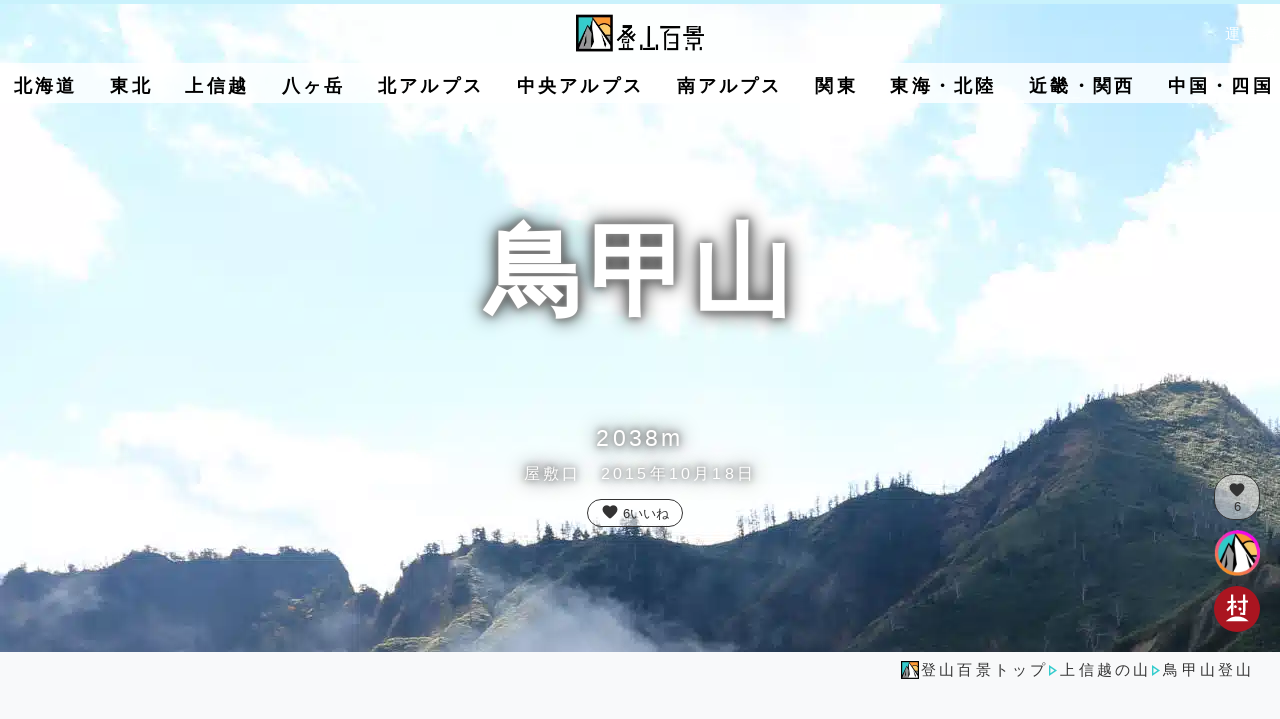

--- FILE ---
content_type: text/html; charset=UTF-8
request_url: https://tozan100kei.com/route/torikabutoyama-yashikiguchi.php
body_size: 23329
content:
<!DOCTYPE html>
<html lang="ja">
<head>
<!-- wexal_pst_init.js does not exist -->
<!-- engagement_delay.js does not exist -->
<link rel="dns-prefetch" href="//cdnjs.cloudflare.com/">
<link rel="preconnect" href="//cdnjs.cloudflare.com/">
<link rel="dns-prefetch" href="//pagead2.googlesyndication.com/">
<link rel="dns-prefetch" href="//www.googletagmanager.com/">
<link rel="dns-prefetch" href="//b.blogmura.com/">
<link rel="dns-prefetch" href="//code.jquery.com/">
<script>(function(w,d,s,l,i){w[l]=w[l]||[];w[l].push({'gtm.start':
new Date().getTime(),event:'gtm.js'});var f=d.getElementsByTagName(s)[0],
j=d.createElement(s),dl=l!='dataLayer'?'&l='+l:'';j.async=true;j.src=
'https://www.googletagmanager.com/gtm.js?id='+i+dl;f.parentNode.insertBefore(j,f);
})(window,document,'script','dataLayer','GTM-MHJZ2K');</script>
<script>(function(p,r,o,j,e,c,t,g){
p['_'+t]={};g=r.createElement('script');g.src='https://www.googletagmanager.com/gtm.js?id=GTM-'+t;r[o].prepend(g);
g=r.createElement('style');g.innerText='.'+e+t+'{visibility:hidden!important}';r[o].prepend(g);
r[o][j].add(e+t);setTimeout(function(){if(r[o][j].contains(e+t)){r[o][j].remove(e+t);p['_'+t]=0}},c)
})(window,document,'documentElement','classList','loading',2000,'PNWL24BC')</script>
<meta http-equiv="Content-Type" content="text/html; charset=UTF-8">
<title>鳥甲山 登山（屋敷口） （10月）｜ピークが連続する岩稜と急斜面の山-登山百景</title>
<meta http-equiv="imagetoolbar" content="no">
<meta name="viewport" content="width=device-width, initial-scale=1">
<meta name="robots" content="max-image-preview:large">
<meta name="keywords" content="鳥甲山,登山,紅葉">
<meta name="description" content="とにかく急登とアップダウンが激しくて大変な山でした。
北アルプスや他の山塊でもココまで急登の山というのも経験が無いように思うほどでした。
さらに崩壊している様子が大迫力で、場所によっては登山道までも崩れかけているように見えました。
い">
<meta property="og:description" content="とにかく急登とアップダウンが激しくて大変な山でした。
北アルプスや他の山塊でもココまで急登の山というのも経験が無いように思うほどでした。
さらに崩壊している様子が大迫力で、場所によっては登山道までも崩れかけているように見えました。
い">
<meta property="og:type" content="article">
<meta property="article:publisher" content="//www.facebook.com/tozan100kei">
<meta itemprop="name" content="登山百景">
<meta name="author" content="Hirokazu Shimazaki">
<meta property="og:title" content="鳥甲山 登山（屋敷口） （10月）｜ピークが連続する岩稜と急斜面の山-登山百景">
<meta property="og:site_name" content="登山百景">
<meta name="thumbnail" content="https://tozan100kei.com/img/route/torikabutoyama1-eyecatch.jpg">
<meta property="og:image" content="https://tozan100kei.com/img/route/torikabutoyama1-eyecatch.jpg">
<meta property="og:url" content="https://tozan100kei.com/route/torikabutoyama-yashikiguchi.php">
<meta property="fb:admins" content="1561221631">
<meta property="fb:app_id" content="296964040405760">
<meta property="fb:pages" content="1669077959985870">
<meta name="twitter:card" content="summary_large_image">
<meta name="twitter:domain" content="tozan100kei.com">
<meta name="twitter:creator" content="@tozan100kei">
<meta name="twitter:site" content="@tozan100kei">
<meta name="apple-mobile-web-app-title" content="登山百景"/>
<meta name="msapplication-tap-highlight" content="no">
<meta name="mobile-web-app-capable" content="yes">
<meta name="application-name" content="登山百景">
<meta name="apple-mobile-web-app-capable" content="yes">
<meta name="apple-mobile-web-app-status-bar-style" content="black">
<meta name="apple-mobile-web-app-title" content="登山百景">
<meta name="msapplication-TileImage" content="https://tozan100kei.com/img/touch/icon-144x144.png">
<meta name="msapplication-TileColor" content="#fafafa">
<meta name="theme-color" content="#fafafa">
<meta name="twitter:label1" content="推定読書時間">
<meta name="twitter:data1" content="1分">
<link rel="canonical" href="https://tozan100kei.com/route/torikabutoyama-yashikiguchi.php">
<link rel="preload" media="screen and (min-width: 767px)" href="https://tozan100kei.com/styles.css?415201" as="style" onload="this.onload=null;this.rel='stylesheet'">
<noscript><link rel="stylesheet" media="screen and (min-width: 767px)" href="https://tozan100kei.com/styles.css?415201"></noscript>
<link rel="preload" media="screen and (max-width: 766px)" href="https://tozan100kei.com/css/styles-smp.css?415215" as="style" onload="this.onload=null;this.rel='stylesheet'">
<noscript><link rel="stylesheet" media="screen and (max-width: 766px)" type="text/css" href="https://tozan100kei.com/css/styles-smp.css?415204"></noscript>
<link rel="stylesheet" media="screen and (max-width: 766px)" type="text/css" href="https://tozan100kei.com/css/styles-smpnavi.css">
<link rel="stylesheet" media="screen and (max-width: 767px)" type="text/css" href="https://tozan100kei.com/js/remodal/remodal.css?4152">
<link rel="stylesheet" media="screen and (max-width: 767px)" type="text/css" href="https://tozan100kei.com/js/remodal/remodal-default-theme.css?4152">
<link href="https://fonts.googleapis.com/icon?family=Material+Icons|Material+Icons+Round" rel="stylesheet">
<link rel="stylesheet" href="https://tozan100kei.com/js/newiine_app/newiine.css">
<link rel="stylesheet" media="screen and (min-width: 768px)" type="text/css" href="https://tozan100kei.com/styles-pages.css?4152">
<link rel="stylesheet" href="https://tozan100kei.com/js/koibumi_app/koibumi.css">
<link rel="preload" as="image" href="https://tozan100kei.com/img/route/torikabutoyama1-main-smp.webp" imagesrcset="https://tozan100kei.com/img/route/torikabutoyama1-main-smp.webp 720w,https://tozan100kei.com/img/route/torikabutoyama1-main.webp 2400w" imagesizes="100vw">
<link rel="prerender" href="https://tozan100kei.com/route/">
<link rel="preload" media="screen and (min-width: 767px)" href="https://tozan100kei.com/css/route.css?415204" as="style" onload="this.onload=null;this.rel='stylesheet'">
<noscript><link rel="stylesheet" media="screen and (min-width: 767px)" href="https://tozan100kei.com/css/route.css?415204"></noscript>
<link rel="preload" media="screen and (max-width: 766px)" href="https://tozan100kei.com/css/route-smp.css?415205" as="style" onload="this.onload=null;this.rel='stylesheet'">
<noscript><link rel="stylesheet" media="screen and (max-width: 766px)" href="https://tozan100kei.com/css/route-smp.css?415205"></noscript>
<link rel="stylesheet" type="text/css" href="https://cdnjs.cloudflare.com/ajax/libs/Modaal/0.4.4/css/modaal.min.css" media="screen">
<link href="https://fonts.googleapis.com/icon?family=Material+Icons|Material+Icons+Round" rel="stylesheet">
<link rel='stylesheet' id='leaflet-css' href='https://tozan100kei.com/js/wp-gpx-maps/ThirdParties/Leaflet_1.5.1/leaflet.css?ver=1.5.1' media='all'/>
<link rel='stylesheet' id='leaflet.fullscreen-css' href='https://tozan100kei.com/js/wp-gpx-maps/ThirdParties/leaflet.fullscreen-1.4.5/Control.FullScreen.css?ver=1.5.1' media='all'/>
<style>
#entry-bgimage {
background-repeat:no-repeat;
background-position:top center;
background-size:cover;
}
@media screen and (min-width:768px) {
#entry-bgimage::before {
background-image: url(https://tozan100kei.com/img/route/torikabutoyama1-main.webp);
}
}
@media screen and (max-width:767px) {
#entry-bgimage::before {
background: url(https://tozan100kei.com/img/route/torikabutoyama1-main-smp.webp);
}
}
</style>
<link rel="home" href="https://tozan100kei.com/" title="登山百景">
<link rel="shortcut icon" href="https://tozan100kei.com/img/favicon.ico" type="image/vnd.microsoft.icon">
<link rel="icon" href="https://tozan100kei.com/img/favicon.ico" type="image/vnd.microsoft.icon">
<link rel="apple-touch-icon" href="https://tozan100kei.com/img/common/home-icon.png">
<link rel="start" href="https://tozan100kei.com/">
<link rel="alternate" type="application/atom+xml" title="Recent Entries" href="https://tozan100kei.com/atom.xml">
<link rel="alternate" type="application/rss+xml" title="RSS" href="https://tozan100kei.com/rss.xml"/>
<link rel="manifest" href="https://tozan100kei.com/manifest.json">
<link rel="icon" sizes="192x192" href="https://tozan100kei.com/img/touch/icon-192x192.png">
<link rel="apple-touch-icon" href="https://tozan100kei.com/img/touch/icon-256x256.png">
<link rel="apple-touch-startup-image" href="https://tozan100kei.com/img/pwa/640x1136.png" media="(device-width: 320px) and (device-height: 568px) and (-webkit-device-pixel-ratio: 2) and (orientation: portrait)">
<link rel="apple-touch-startup-image" href="https://tozan100kei.com/img/pwa/750x1334.png" media="(device-width: 375px) and (device-height: 667px) and (-webkit-device-pixel-ratio: 2) and (orientation: portrait)">
<link rel="apple-touch-startup-image" href="https://tozan100kei.com/img/pwa/1242x2208.png" media="(device-width: 414px) and (device-height: 736px) and (-webkit-device-pixel-ratio: 3) and (orientation: portrait)">
<link rel="apple-touch-startup-image" href="https://tozan100kei.com/img/pwa/1125x2436.png" media="(device-width: 375px) and (device-height: 812px) and (-webkit-device-pixel-ratio: 3) and (orientation: portrait)">
<link rel="apple-touch-startup-image" href="https://tozan100kei.com/img/pwa/1536x2048.png" media="(min-device-width: 768px) and (max-device-width: 1024px) and (-webkit-min-device-pixel-ratio: 2) and (orientation: portrait)">
<link rel="apple-touch-startup-image" href="https://tozan100kei.com/img/pwa/2048x2732.png" media="(min-device-width: 834px) and (max-device-width: 834px) and (-webkit-min-device-pixel-ratio: 2) and (orientation: portrait)">
<link rel="apple-touch-startup-image" href="https://tozan100kei.com/img/pwa/2048x2732.png" media="(min-device-width: 1024px) and (max-device-width: 1024px) and (-webkit-min-device-pixel-ratio: 2) and (orientation: portrait)">
<script type="application/ld+json">
{
"@context": "https://schema.org",
"@graph": [
{
"@type": "WebSite",
"@id": "https://tozan100kei.com/#website",
"name": "登山百景",
"alternateName": "Tozan100kei",
"description": "登山百景は北アルプス・八ヶ岳を中心に登山記録と周辺情報を載せているウェブサイトです。登山道で見た景色や山頂からの眺め、登山バッジや周辺の温泉など写真多めでご紹介します。Mountaineering Website",
"url": "https://tozan100kei.com/",
"inLanguage": "ja-JP",
"publisher": {
"@id": "https://tozan100kei.com/#organization"
},
"potentialAction": {
"@type": "SearchAction",
"target": {
"@type": "EntryPoint",
"urlTemplate": "https://tozan100kei.com/cgi/mt/mt-cdsearch.cgi?q={search_term_string}"
},
"query-input": "required name=search_term_string"
}
},
{
"@type": "Organization",
"@id": "https://tozan100kei.com/#organization",
"name": "登山百景",
"url": "https://tozan100kei.com/",
"logo": {
"@type": "ImageObject",
"url": "https://tozan100kei.com/img/common/logo-fix.png"
},
"image": {
"@type": "ImageObject",
"url": "https://tozan100kei.com/img/common/og-image.jpg"
},
"sameAs": [
"https://x.com/tozan100kei",
"https://www.instagram.com/tozan100kei",
"https://www.facebook.com/tozan100kei",
"https://www.youtube.com/@tozan100kei",
"https://bsky.app/profile/tozan100kei.bsky.social",
"https://tozan100kei.tumblr.com/",
"https://jp.pinterest.com/tozan100kei/"
]
},
{
"@type": "Person",
"@id": "https://tozan100kei.com/#author",
"name": "Hirokazu Shimazaki",
"image": "https://tozan100kei.com/img/information/about.jpg",
"url": "https://tozan100kei.com/information/about.php"
}
,
{
"@type":"Mountain",
"@id":"https://tozan100kei.com/joshinetsu/torikabutoyama.php#mountain",
"name":"鳥甲山",
"url":"https://tozan100kei.com/joshinetsu/torikabutoyama.php",
"description":"とにかく急登とアップダウンが激しくて大変な山でした。
北アルプスや他の山塊でもココまで急登の山というのも経験が無いように思うほどでした。
さらに崩壊している様子が大迫力で、場所によっては登山道までも崩れかけているように見えました。
い",
"address":{
"@type":"PostalAddress",
"addressRegion":"長野県下水内郡栄村"
},
"geo":{
"@type":"GeoCoordinates",
"latitude":"36.839234", "longitude":"138.5838377"
}
},
{
"@type" : "BlogPosting",
"@id" : "https://tozan100kei.com/route/torikabutoyama-yashikiguchi.php#article",
"mainEntityOfPage" : {
"@type" : "WebPage",
"@id" : "https://tozan100kei.com/route/torikabutoyama-yashikiguchi.php#webpage"
},
"author": {
"@id": "https://tozan100kei.com/#author"
},
"publisher": {
"@id": "https://tozan100kei.com/#organization"
},
"headline" : "鳥甲山 登山（屋敷口） （10月）｜ピークが連続する岩稜と急斜面の山",
"datePublished" : "2018-08-01T11:09:01+09:00",
"dateModified" : "2026-01-10T00:06:35+09:00",
"image":{
"@type" : "ImageObject",
"url" : "https://tozan100kei.com/img/route/torikabutoyama1-eyecatch.jpg"
},
"description" : "とにかく急登とアップダウンが激しくて大変な山でした。
北アルプスや他の山塊でもココまで急登の山というのも経験が無いように思うほどでした。
さらに崩壊している様子が大迫力で、場所によっては登山道までも崩れかけているように見えました。
い"
},
{
"@type": "BreadcrumbList",
"@id": "https://tozan100kei.com/route/torikabutoyama-yashikiguchi.php#breadcrumb",
"itemListElement": [
{
"@type": "ListItem",
"position": 1,
"item":
{
"@type": "WebPage",
"@id": "https://tozan100kei.com/",
"name": "登山百景"
}
},{
"@type": "ListItem",
"position": 2,
"item":
{
"@type": "WebPage",
"@id": "https://tozan100kei.com/joshinetsu/",
"name": "上信越の山"
}
},
{
"@type": "ListItem",
"position": 3,
"item":
{
"@type": "WebPage",
"@id": "https://tozan100kei.com/joshinetsu/torikabutoyama.php",
"name": "鳥甲山｜紅葉が美しい秘境の山"
}
},
{
"@type": "ListItem",
"position": 4,
"item":
{
"@type": "WebPage",
"@id": "https://tozan100kei.com/route/torikabutoyama-yashikiguchi.php",
"name": "鳥甲山 登山（屋敷口） （10月）｜ピークが連続する岩稜と急斜面の山"
}
}
]
}
]
}
</script>
<script>
/*! loadCSS. [c]2017 Filament Group, Inc. MIT License */
(function(a){if(!a.loadCSS){a.loadCSS=function(){}}var b=loadCSS.relpreload={};b.support=(function(){var d;try{d=a.document.createElement("link").relList.supports("preload")}catch(f){d=false}return function(){return d}})();b.bindMediaToggle=function(e){var f=e.media||"all";function d(){if(e.addEventListener){e.removeEventListener("load",d)}else{if(e.attachEvent){e.detachEvent("onload",d)}}e.setAttribute("onload",null);e.media=f}if(e.addEventListener){e.addEventListener("load",d)}else{if(e.attachEvent){e.attachEvent("onload",d)}}setTimeout(function(){e.rel="stylesheet";e.media="only x"});setTimeout(d,3000)};b.poly=function(){if(b.support()){return}var d=a.document.getElementsByTagName("link");for(var e=0;e<d.length;e++){var f=d[e];if(f.rel==="preload"&&f.getAttribute("as")==="style"&&!f.getAttribute("data-loadcss")){f.setAttribute("data-loadcss",true);b.bindMediaToggle(f)}}};if(!b.support()){b.poly();var c=a.setInterval(b.poly,500);if(a.addEventListener){a.addEventListener("load",function(){b.poly();a.clearInterval(c)})}else{if(a.attachEvent){a.attachEvent("onload",function(){b.poly();a.clearInterval(c)})}}}if(typeof exports!=="undefined"){exports.loadCSS=loadCSS}else{a.loadCSS=loadCSS}}(typeof global!=="undefined"?global:this));
</script>
<script src="https://code.jquery.com/jquery-3.6.1.min.js" integrity="sha256-o88AwQnZB+VDvE9tvIXrMQaPlFFSUTR+nldQm1LuPXQ=" crossorigin="anonymous"></script>
<script async src="https://pagead2.googlesyndication.com/pagead/js/adsbygoogle.js?client=ca-pub-5509289760423240" crossorigin="anonymous"></script>
</head>
<body>
<noscript><iframe src="https://www.googletagmanager.com/ns.html?id=GTM-MHJZ2K" height="0" width="0" style="display:none;visibility:hidden"></iframe></noscript>
<header>
<div id="entry-bgimage">
<div id="headline">
<div id="head-navigation">
<div id="pagetitle">
<p itemprop="logo" id="site-logo"><a href="https://tozan100kei.com/" title="登山百景トップページ"><img src="https://tozan100kei.com/img/common/logo.png" alt="登山百景" width="240" height="71"></a></p>
<p class="area-display site-search smp-none"><a href="#modal-search"><img src="https://tozan100kei.com/img/smp/icon-search.png" alt="検索" width="40" height="40"></a></p>
<p class="area-display site-menu"><a href="#modal"><img src="https://tozan100kei.com/img/smp/icon-menu.png" alt="メニュー" width="97" height="77"></a></p>
<p id="site-profile"><a href="https://tozan100kei.com/information/about.php">運営者</a></p>
</div>
<nav>
<div id="area-list" class="smp-none">
<ul><li><a href="https://tozan100kei.com/hokkaido/">北海道</a></li>
<li><a href="https://tozan100kei.com/tohoku/">東北</a></li>
<li><a href="https://tozan100kei.com/joshinetsu/">上信越</a></li>
<li><a href="https://tozan100kei.com/yatsugatake/">八ヶ岳</a></li>
<li><a href="https://tozan100kei.com/kitaalps/">北アルプス</a></li>
<li><a href="https://tozan100kei.com/chuoalps/">中央アルプス</a></li>
<li><a href="https://tozan100kei.com/minamialps/">南アルプス</a></li>
<li><a href="https://tozan100kei.com/kanto/">関東</a></li>
<li><a href="https://tozan100kei.com/tokai-hokuriku/">東海・北陸</a></li>
<li><a href="https://tozan100kei.com/kinki-kansai/">近畿・関西</a></li>
<li><a href="https://tozan100kei.com/chugoku-shikoku/">中国・四国</a></li></ul>
</div>
</nav>
</div></div>
<div class="remodal" data-remodal-id="modal-search" aria-labelledby="modalTitle" aria-describedby="modalDesc">
</div>
<div id="entry-title">
<div>
<h1 itemprop="headline">鳥甲山</h1>
<p>2038m</p>
<p id="date">屋敷口　2015年10月18日</p>
<div class="btn_area">
<button type="submit" class="newiine_btn" data-iinename="vote_299">
<span class="material-icons-round">favorite</span>
<span class="newiine_count"></span>いいね
<div class="newiine_thanks newiine_thanks_up" style="display:none;">
<div class="newiine_box">
<p>ありがとうございます！</p>
</div>
</div>
</button>
</div>
</div>
</div>
</div>
</header>
<div id="bread">
<ol><li class="first"><a href="https://tozan100kei.com/">登山百景トップ</a></li>
<li><a href="https://tozan100kei.com/joshinetsu/">上信越の山</a></li>
<li><a href="https://tozan100kei.com/joshinetsu/torikabutoyama.php">鳥甲山登山</a></li>
</ol></div>
<div id="container">
<div class="ai-search-wrap">
<div class="ai-search-button">
<input id="aiSearchInput" type="text" placeholder="例：初心者 夏山｜雪渓 注意｜北アルプス 初級">
<button id="aiSearchBtn">検索</button>
</div>
<div id="aiAnswer" class="ai-answer hidden"></div>
<div id="aiSources" class="ai-sources"></div>
</div>
<div id="route-info">
<div class="situation-data">
<dl>
<dt>登り</dt><dd>屋敷口</dd>
<dt>下り</dt><dd>ムジナ平</dd>
<dt>最高標高</dt><dd>2038m</dd>
<dt>登山口標高</dt><dd>870m</dd>
<dt>距離</dt><dd>8.01km</dd>
<dt>累積標高</dt><dd>1413m<br>
1244m</dd>
<dt>平均斜度</dt><dd>18.0度</dd>
<dt>時季</dt><dd>2015年10月</dd>
<dt>天気</dt><dd>晴れ</dd>
<dt>日程</dt><dd>日帰り
</dd>
<dt>水の量</dt>
<dd id="water_carring">
<img loading="lazy" class="lazyload" data-src="https://tozan100kei.com/img/common/water2l.png" alt="水2l" width="252" height="420">
<img decoding="async" loading="lazy" class="lazyload" data-src="https://tozan100kei.com/img/common/water900.png" alt="水900ml" width="164" height="250">
</dd>
</dl>
</div>
<div id="route-number">
<dl class="pace-data">
<dt>歩いた時間</dt><dd>登り2:51/下り2:09/合計4:46</dd>
<dt>平均歩速</dt><dd>1.81km/h</dd>
</dl>
<div id="pace-point">
<p>この日のペース</p><ol><li>屋敷口</li>
<li>赤嵓頭（2:30）</li>
<li class="peak">鳥甲山　山頂（2:51）</li>
<li>カミソリ岩</li>
<li>白嵓頭</li>
<li>ムジナ平（4:46）</li>
</ol>
</div>
</div>
</div>
<div class="calorie-calc" data-distance-km="8.01" data-ascent-m="屋敷口" data-descent-m="ムジナ平" data-hiking-date="2015-10-18T11:06:40+09:00" data-course-title="鳥甲山" data-reward-json="https://tozan100kei.com/js/rewards/rewards-common.json">
<h2>このコースの消費カロリーを計算する</h2>
<p class="calorie-calc-lead">
体重を入力すると、このページで紹介しているコースのおおよその消費カロリー（登り＋下り）を計算します。
</p>
<form class="calorieForm" onsubmit="return false;">
<label>体重（kg）
<input type="number" class="weightInput" min="30" max="150" step="0.5" required>
</label>
<button type="button" class="calorieCalcButton">計算する</button>
</form>
<div class="calorieResult" aria-live="polite"></div>
<div class="rewardBox" hidden>
<div class="rewardHeadline"></div>
<ul class="rewardList"></ul>
<div class="rewardActions">
<button type="button" class="rewardCopy">結果をコピー</button>
<button type="button" class="rewardShare">共有</button>
</div>
</div>
<p class="calorie-calc-note">
※距離と「登り＋下り」の累積標高から計算した目安の値です。<br>
※雪質・気温・荷物の重さ・歩くペースなどにより、実際の消費カロリーは大きく変動します。
</p>
</div>
<div id="route-map">
<div id="wpgpxmaps_91_93337" class="wpgpxmaps">
<div id="map_91_93337_cont">
<div id="map_91_93337"></div>
</div>
<div id="map_chartarea">
<canvas id="myChart_91_93337" class="plot"></canvas>
</div>
</div>
</div>
<div id="impressions">
<p>とにかく急登とアップダウンが激しくて大変な山でした。<br>
北アルプスや他の山塊でもココまで急登の山というのも経験が無いように思うほどでした。<br>
さらに崩壊している様子が大迫力で、場所によっては登山道までも崩れかけているように見えました。<br>
いつかは登れなくなるかもしれないと思います。<br>
背の高い笹が視界を覆うところもあり、ツキノワグマが多く生息する場所でもあります。<br>
狭い岩場や鎖場、急斜面も続くので要注意です。</p>
<p>まったく鳥甲山とは関係の無い話しですが、この前日に中央アルプスの空木岳に日帰りしており、さすがに登りは足が上がりませんでした。<br>
連続して登るには少しハードな山だったと反省しました。</p>
</div>
<div id="rader">
<canvas id="raderchart" width="100%" height="100%"></canvas>
</div>
<div id="route-tool">
<h3 id="route-tool-heading">使った登山道具</h3>
<ul>
<li><a href="https://tozan100kei.com/tool/leki-agthermolite.php"><img decoding="async" loading="lazy" class="lazyload" data-src="https://tozan100kei.com/img/tool/leki-agthermolite-thumb.jpg" alt="LEKI AGサーモライトXLアンチ" width="360" height="240"><br>LEKI AGサーモライトXLアンチ</a></li>
<li><a href="https://tozan100kei.com/tool/cristallo-gtx.php"><img decoding="async" loading="lazy" class="lazyload" data-src="https://tozan100kei.com/img/tool/cristallo-gtx-thumb.jpg" alt="スカルパ　クリスタロGTX" width="360" height="240"><br>スカルパ　クリスタロGTX</a></li>
</ul></div>
<h2 id="catchcopy">ナイフリッジと崩落した稜線の山</h2>
<div id="route-grid">
<div id="intro-top">
<p>新潟県との県境に近い奥信濃に聳える鳥甲山。<br>
第二の谷川岳と言われることもあるほどの険しい岩稜の山で、西側は激しく崩落し、切り立ったナイフリッジのように稜線が続く。<br>
登山口はムジナ平と屋敷の2箇所。<br>
どちらも急登が続く我慢の登山道。<br>
登山口と山頂を往復するピストンではなく、登りと下りを別の登山口にすることが多いようだ。</p>
</div>
<div id="intro-image">
<ul>
<li><img src="https://tozan100kei.com/img/route/torikabutoyama1-stories01.jpg" width="427" height="640" alt="鳥甲山 屋敷口"></li>
<li><img src="https://tozan100kei.com/img/route/torikabutoyama1-stories02.jpg" width="427" height="640" alt="鳥甲山 屋敷口"></li>
<li><img src="https://tozan100kei.com/img/route/torikabutoyama1-stories03.jpg" width="427" height="640" alt="鳥甲山 屋敷口"></li>
<li><img src="https://tozan100kei.com/img/route/torikabutoyama1-stories04.jpg" width="427" height="640" alt="鳥甲山 屋敷口"></li>
<li><img src="https://tozan100kei.com/img/route/torikabutoyama1-stories05.jpg" width="427" height="640" alt="鳥甲山 屋敷口"></li>
</ul>
</div>
<div id="intro-down">
<p>津南町から秋山郷へと向かって国道を進む。<br>
山間のだんだんと狭くなる県道405号線を縫うように進み、秋山郷から秋山小学校付近を通り屋敷地区へと向かう。<br>
駐車場は無く、路肩の広くなったところに数台の駐車ができる。</p>
<div class="balloon">
<div class="faceicon">
<img src="https://tozan100kei.com/img/common/feel-icon.jpg" alt="">
</div>
<div class="feel">
<div class="says">
<p>
鳥甲山のある秋山郷には昔から馴染みがあって。<br>
山に登るようになってから、いつか登りたいとは思っていました。
</p>
</div>
</div>
</div>
</div>
</div>
<div id="route-archive" itemprop="articleBody">
<div class="ads">
<ins class="adsbygoogle" style="display:block" data-ad-client="ca-pub-5509289760423240" data-ad-slot="5928121752" data-ad-format="auto" data-full-width-responsive="true"></ins>
<script>
(adsbygoogle = window.adsbygoogle || []).push({});
</script>
</div>
<h2>屋敷口から登る鳥甲山</h2>
<div class="entry-text">
<p>秘境として知られる長野県栄村の秋山郷は紅葉が盛り。<br>
新潟県との県境にもほど近く、苗場山とは向かい合うように紅葉に覆われた鳥甲山が高く聳えている。<br>
今回はふたつの登山口から、登りは屋敷口、下りはムジナ平へ。</p>
</div>
<section class="carousel-row" aria-label="フォトカルーセル">
<div class="carousel-inner">
<div class="carousel-viewport">
<ul class="thumbnail-double carousel-track">
<li id="01" class="carousel-item hero">
<a href="https://tozan100kei.com/img/route/torikabutoyama1-01b.jpg" data-group="torikabutoyama1" class="gallery carousel-link">
<div class="carousel-thumb">
<picture>
<source media="(max-width: 720px)" srcset="https://tozan100kei.com/img/route/torikabutoyama1-01w720.webp" sizes="360">
<source media="(min-width: 721px)" srcset="https://tozan100kei.com/img/route/torikabutoyama1-01w1200.webp" sizes="560">
<img decoding="async" loading="lazy" class="lazyload" src="https://tozan100kei.com/img/route/torikabutoyama1-01.webp" alt="鳥甲山登山 路肩に停める" width="560" height="420">
</picture>
</div>
<div class="carousel-body">
<p class="carousel-title">路肩に停める</p>
</div>
</a>
</li>
<li id="02" class="carousel-item hero">
<a href="https://tozan100kei.com/img/route/torikabutoyama1-02b.jpg" data-group="torikabutoyama1" class="gallery carousel-link">
<div class="carousel-thumb">
<picture>
<source media="(max-width: 720px)" srcset="https://tozan100kei.com/img/route/torikabutoyama1-02w720.webp" sizes="360">
<source media="(min-width: 721px)" srcset="https://tozan100kei.com/img/route/torikabutoyama1-02w1200.webp" sizes="560">
<img decoding="async" loading="lazy" class="lazyload" src="https://tozan100kei.com/img/route/torikabutoyama1-02.webp" alt="鳥甲山登山 登山口" width="560" height="420">
</picture>
</div>
<div class="carousel-body">
<p class="carousel-title">登山口</p>
</div>
</a>
</li>
<li id="03" class="carousel-item hero">
<a href="https://tozan100kei.com/img/route/torikabutoyama1-03b.jpg" data-group="torikabutoyama1" class="gallery carousel-link">
<div class="carousel-thumb">
<picture>
<source media="(max-width: 720px)" srcset="https://tozan100kei.com/img/route/torikabutoyama1-03w720.webp" sizes="360">
<source media="(min-width: 721px)" srcset="https://tozan100kei.com/img/route/torikabutoyama1-03w1200.webp" sizes="560">
<img decoding="async" loading="lazy" class="lazyload" src="https://tozan100kei.com/img/route/torikabutoyama1-03.webp" alt="鳥甲山登山 いきなり急" width="560" height="420">
</picture>
</div>
<div class="carousel-body">
<p class="carousel-title">いきなり急</p>
</div>
</a>
</li>
</ul>
</div>
<div class="carousel-footer">
<div class="carousel-bar">
<div class="carousel-bar-fill"></div>
</div>
<div class="carousel-pager">
<button class="carousel-btn prev" type="button" aria-label="前へ">‹</button>
<button class="carousel-btn next" type="button" aria-label="次へ">›</button>
</div>
</div>
</div>
</section>
<div class="entry-text">
<p>
登山口前の道路には、路肩に数台の車が停められる程度の広さがある。
</p>
<p>準備を整えて登山口に入るといきなりの急登が始まる。<br>
水気を含んだ登山道はドロドロとして滑りやすく、加えて落ち葉の積もった急斜面は歩きづらい。</p>
</div>
<section class="carousel-row" aria-label="フォトカルーセル">
<div class="carousel-inner">
<div class="carousel-viewport">
<ul class="thumbnail-double carousel-track">
<li id="04" class="carousel-item hero">
<a href="https://tozan100kei.com/img/route/torikabutoyama1-04b.jpg" data-group="torikabutoyama1" class="gallery carousel-link">
<div class="carousel-thumb">
<picture>
<source media="(max-width: 720px)" srcset="https://tozan100kei.com/img/route/torikabutoyama1-04w720.webp" sizes="360">
<source media="(min-width: 721px)" srcset="https://tozan100kei.com/img/route/torikabutoyama1-04w1200.webp" sizes="560">
<img decoding="async" loading="lazy" class="lazyload" src="https://tozan100kei.com/img/route/torikabutoyama1-04.webp" alt="鳥甲山登山 ちょっと広い" width="560" height="420">
</picture>
</div>
<div class="carousel-body">
<p class="carousel-title">ちょっと広い</p>
</div>
</a>
</li>
<li id="05" class="carousel-item hero">
<a href="https://tozan100kei.com/img/route/torikabutoyama1-05b.jpg" data-group="torikabutoyama1" class="gallery carousel-link">
<div class="carousel-thumb">
<picture>
<source media="(max-width: 720px)" srcset="https://tozan100kei.com/img/route/torikabutoyama1-05w720.webp" sizes="360">
<source media="(min-width: 721px)" srcset="https://tozan100kei.com/img/route/torikabutoyama1-05w1200.webp" sizes="560">
<img decoding="async" loading="lazy" class="lazyload" src="https://tozan100kei.com/img/route/torikabutoyama1-05.webp" alt="鳥甲山登山 紅葉が綺麗" width="560" height="420">
</picture>
</div>
<div class="carousel-body">
<p class="carousel-title">紅葉が綺麗</p>
</div>
</a>
</li>
<li id="06" class="carousel-item hero">
<a href="https://tozan100kei.com/img/route/torikabutoyama1-06b.jpg" data-group="torikabutoyama1" class="gallery carousel-link">
<div class="carousel-thumb">
<picture>
<source media="(max-width: 720px)" srcset="https://tozan100kei.com/img/route/torikabutoyama1-06w720.webp" sizes="360">
<source media="(min-width: 721px)" srcset="https://tozan100kei.com/img/route/torikabutoyama1-06w1200.webp" sizes="560">
<img decoding="async" loading="lazy" class="lazyload" src="https://tozan100kei.com/img/route/torikabutoyama1-06.webp" alt="鳥甲山登山 擁壁を回り込む" width="560" height="420">
</picture>
</div>
<div class="carousel-body">
<p class="carousel-title">擁壁を回り込む</p>
</div>
</a>
</li>
</ul>
</div>
<div class="carousel-footer">
<div class="carousel-bar">
<div class="carousel-bar-fill"></div>
</div>
<div class="carousel-pager">
<button class="carousel-btn prev" type="button" aria-label="前へ">‹</button>
<button class="carousel-btn next" type="button" aria-label="次へ">›</button>
</div>
</div>
</div>
</section>
<div class="entry-text">
<p>10分ほど登ると茂っていた木が開けた。<br>
すぐ目の前にはコンクリートの擁壁が大きく建っている。<br>
登山道は擁壁を回り込むようにして続く。</p>
</div>
<section class="carousel-row" aria-label="フォトカルーセル">
<div class="carousel-inner">
<div class="carousel-viewport">
<ul class="thumbnail-double carousel-track">
<li id="07" class="carousel-item hero">
<a href="https://tozan100kei.com/img/route/torikabutoyama1-07b.jpg" data-group="torikabutoyama1" class="gallery carousel-link">
<div class="carousel-thumb">
<picture>
<source media="(max-width: 720px)" srcset="https://tozan100kei.com/img/route/torikabutoyama1-07w720.webp" sizes="360">
<source media="(min-width: 721px)" srcset="https://tozan100kei.com/img/route/torikabutoyama1-07w1200.webp" sizes="560">
<img decoding="async" loading="lazy" class="lazyload" src="https://tozan100kei.com/img/route/torikabutoyama1-07.webp" alt="鳥甲山登山 ブナ林の急斜面" width="560" height="420">
</picture>
</div>
<div class="carousel-body">
<p class="carousel-title">ブナ林の急斜面</p>
</div>
</a>
</li>
<li id="08" class="carousel-item hero">
<a href="https://tozan100kei.com/img/route/torikabutoyama1-08b.jpg" data-group="torikabutoyama1" class="gallery carousel-link">
<div class="carousel-thumb">
<picture>
<source media="(max-width: 720px)" srcset="https://tozan100kei.com/img/route/torikabutoyama1-08w720.webp" sizes="360">
<source media="(min-width: 721px)" srcset="https://tozan100kei.com/img/route/torikabutoyama1-08w1200.webp" sizes="560">
<img decoding="async" loading="lazy" class="lazyload" src="https://tozan100kei.com/img/route/torikabutoyama1-08.webp" alt="鳥甲山登山 土がドロドロ" width="560" height="420">
</picture>
</div>
<div class="carousel-body">
<p class="carousel-title">土がドロドロ</p>
</div>
</a>
</li>
<li id="09" class="carousel-item hero">
<a href="https://tozan100kei.com/img/route/torikabutoyama1-09b.jpg" data-group="torikabutoyama1" class="gallery carousel-link">
<div class="carousel-thumb">
<picture>
<source media="(max-width: 720px)" srcset="https://tozan100kei.com/img/route/torikabutoyama1-09w720.webp" sizes="360">
<source media="(min-width: 721px)" srcset="https://tozan100kei.com/img/route/torikabutoyama1-09w1200.webp" sizes="560">
<img decoding="async" loading="lazy" class="lazyload" src="https://tozan100kei.com/img/route/torikabutoyama1-09.webp" alt="鳥甲山登山 尾根も急登" width="560" height="420">
</picture>
</div>
<div class="carousel-body">
<p class="carousel-title">尾根も急登</p>
</div>
</a>
</li>
</ul>
</div>
<div class="carousel-footer">
<div class="carousel-bar">
<div class="carousel-bar-fill"></div>
</div>
<div class="carousel-pager">
<button class="carousel-btn prev" type="button" aria-label="前へ">‹</button>
<button class="carousel-btn next" type="button" aria-label="次へ">›</button>
</div>
</div>
</div>
</section>
<div class="entry-text">
<p>擁壁の後ろから続く急斜面はさらにキツく。<br>
周りにはブナが厚く茂り、見上げれば黄や橙の葉が広がっている。<br>
地面は相変わらずのドロドロとした土で、場所によっては滑り落ちそうなほどの斜面。<br>
登山道に張っている木の根、倒木を頼りながら斜面を登っていく。</p>
</div>
<section class="carousel-row" aria-label="フォトカルーセル">
<div class="carousel-inner">
<div class="carousel-viewport">
<ul class="thumbnail-double carousel-track">
<li id="10" class="carousel-item hero">
<a href="https://tozan100kei.com/img/route/torikabutoyama1-10b.jpg" data-group="torikabutoyama1" class="gallery carousel-link">
<div class="carousel-thumb">
<picture>
<source media="(max-width: 720px)" srcset="https://tozan100kei.com/img/route/torikabutoyama1-10w720.webp" sizes="360">
<source media="(min-width: 721px)" srcset="https://tozan100kei.com/img/route/torikabutoyama1-10w1200.webp" sizes="560">
<img decoding="async" loading="lazy" class="lazyload" src="https://tozan100kei.com/img/route/torikabutoyama1-10.webp" alt="鳥甲山登山 稜線に出た" width="560" height="420">
</picture>
</div>
<div class="carousel-body">
<p class="carousel-title">稜線に出た</p>
</div>
</a>
</li>
<li id="11" class="carousel-item hero">
<a href="https://tozan100kei.com/img/route/torikabutoyama1-11b.jpg" data-group="torikabutoyama1" class="gallery carousel-link">
<div class="carousel-thumb">
<picture>
<source media="(max-width: 720px)" srcset="https://tozan100kei.com/img/route/torikabutoyama1-11w720.webp" sizes="360">
<source media="(min-width: 721px)" srcset="https://tozan100kei.com/img/route/torikabutoyama1-11w1200.webp" sizes="560">
<img decoding="async" loading="lazy" class="lazyload" src="https://tozan100kei.com/img/route/torikabutoyama1-11.webp" alt="鳥甲山登山 あのピークを越える" width="560" height="420">
</picture>
</div>
<div class="carousel-body">
<p class="carousel-title">あのピークを越える</p>
</div>
</a>
</li>
<li id="12" class="carousel-item hero">
<a href="https://tozan100kei.com/img/route/torikabutoyama1-12b.jpg" data-group="torikabutoyama1" class="gallery carousel-link">
<div class="carousel-thumb">
<picture>
<source media="(max-width: 720px)" srcset="https://tozan100kei.com/img/route/torikabutoyama1-12w720.webp" sizes="360">
<source media="(min-width: 721px)" srcset="https://tozan100kei.com/img/route/torikabutoyama1-12w1200.webp" sizes="560">
<img decoding="async" loading="lazy" class="lazyload" src="https://tozan100kei.com/img/route/torikabutoyama1-12.webp" alt="鳥甲山登山 苗場山が見える" width="560" height="420">
</picture>
</div>
<div class="carousel-body">
<p class="carousel-title">苗場山が見える</p>
</div>
</a>
</li>
<li id="13" class="carousel-item hero">
<a href="https://tozan100kei.com/img/route/torikabutoyama1-13b.jpg" data-group="torikabutoyama1" class="gallery carousel-link">
<div class="carousel-thumb">
<picture>
<source media="(max-width: 720px)" srcset="https://tozan100kei.com/img/route/torikabutoyama1-13w720.webp" sizes="360">
<source media="(min-width: 721px)" srcset="https://tozan100kei.com/img/route/torikabutoyama1-13w1200.webp" sizes="560">
<img decoding="async" loading="lazy" class="lazyload" src="https://tozan100kei.com/img/route/torikabutoyama1-13.webp" alt="鳥甲山登山 笹に囲まれてピークへ" width="560" height="420">
</picture>
</div>
<div class="carousel-body">
<p class="carousel-title">笹に囲まれてピークへ</p>
</div>
</a>
</li>
<li id="14" class="carousel-item hero">
<a href="https://tozan100kei.com/img/route/torikabutoyama1-14b.jpg" data-group="torikabutoyama1" class="gallery carousel-link">
<div class="carousel-thumb">
<picture>
<source media="(max-width: 720px)" srcset="https://tozan100kei.com/img/route/torikabutoyama1-14w720.webp" sizes="360">
<source media="(min-width: 721px)" srcset="https://tozan100kei.com/img/route/torikabutoyama1-14w1200.webp" sizes="560">
<img decoding="async" loading="lazy" class="lazyload" src="https://tozan100kei.com/img/route/torikabutoyama1-14.webp" alt="鳥甲山登山 見晴らしが良くなった" width="560" height="420">
</picture>
</div>
<div class="carousel-body">
<p class="carousel-title">見晴らしが良くなった</p>
</div>
</a>
</li>
<li id="15" class="carousel-item hero">
<a href="https://tozan100kei.com/img/route/torikabutoyama1-15b.jpg" data-group="torikabutoyama1" class="gallery carousel-link">
<div class="carousel-thumb">
<picture>
<source media="(max-width: 720px)" srcset="https://tozan100kei.com/img/route/torikabutoyama1-15w720.webp" sizes="360">
<source media="(min-width: 721px)" srcset="https://tozan100kei.com/img/route/torikabutoyama1-15w1200.webp" sizes="560">
<img decoding="async" loading="lazy" class="lazyload" src="https://tozan100kei.com/img/route/torikabutoyama1-15.webp" alt="鳥甲山登山 苗場山が平ら" width="560" height="420">
</picture>
</div>
<div class="carousel-body">
<p class="carousel-title">苗場山が平ら</p>
</div>
</a>
</li>
</ul>
</div>
<div class="carousel-footer">
<div class="carousel-bar">
<div class="carousel-bar-fill"></div>
</div>
<div class="carousel-pager">
<button class="carousel-btn prev" type="button" aria-label="前へ">‹</button>
<button class="carousel-btn next" type="button" aria-label="次へ">›</button>
</div>
</div>
</div>
</section>
<div class="entry-text">
<p>30分ほど登ったところで斜面は尾根に出て岩も少しずつ。<br>
振り返れば苗場山の台地が少しずつ見え、見下ろせば秋山郷の集落が見える。</p>
</div>
<section class="carousel-row" aria-label="フォトカルーセル">
<div class="carousel-inner">
<div class="carousel-viewport">
<ul class="thumbnail-double carousel-track">
<li id="16" class="carousel-item hero">
<a href="https://tozan100kei.com/img/route/torikabutoyama1-16b.jpg" data-group="torikabutoyama1" class="gallery carousel-link">
<div class="carousel-thumb">
<picture>
<source media="(max-width: 720px)" srcset="https://tozan100kei.com/img/route/torikabutoyama1-16w720.webp" sizes="360">
<source media="(min-width: 721px)" srcset="https://tozan100kei.com/img/route/torikabutoyama1-16w1200.webp" sizes="560">
<img decoding="async" loading="lazy" class="lazyload" src="https://tozan100kei.com/img/route/torikabutoyama1-16.webp" alt="鳥甲山登山 いくつもピークが見える" width="560" height="420">
</picture>
</div>
<div class="carousel-body">
<p class="carousel-title">いくつもピークが見える</p>
</div>
</a>
</li>
<li id="17" class="carousel-item hero">
<a href="https://tozan100kei.com/img/route/torikabutoyama1-17b.jpg" data-group="torikabutoyama1" class="gallery carousel-link">
<div class="carousel-thumb">
<picture>
<source media="(max-width: 720px)" srcset="https://tozan100kei.com/img/route/torikabutoyama1-17w720.webp" sizes="360">
<source media="(min-width: 721px)" srcset="https://tozan100kei.com/img/route/torikabutoyama1-17w1200.webp" sizes="560">
<img decoding="async" loading="lazy" class="lazyload" src="https://tozan100kei.com/img/route/torikabutoyama1-17.webp" alt="鳥甲山登山 また笹のドロドロ道" width="560" height="420">
</picture>
</div>
<div class="carousel-body">
<p class="carousel-title">また笹のドロドロ道</p>
</div>
</a>
</li>
<li id="18" class="carousel-item hero">
<a href="https://tozan100kei.com/img/route/torikabutoyama1-18b.jpg" data-group="torikabutoyama1" class="gallery carousel-link">
<div class="carousel-thumb">
<picture>
<source media="(max-width: 720px)" srcset="https://tozan100kei.com/img/route/torikabutoyama1-18w720.webp" sizes="360">
<source media="(min-width: 721px)" srcset="https://tozan100kei.com/img/route/torikabutoyama1-18w1200.webp" sizes="560">
<img decoding="async" loading="lazy" class="lazyload" src="https://tozan100kei.com/img/route/torikabutoyama1-18.webp" alt="鳥甲山登山 稜線を振り返る" width="560" height="420">
</picture>
</div>
<div class="carousel-body">
<p class="carousel-title">稜線を振り返る</p>
</div>
</a>
</li>
</ul>
</div>
<div class="carousel-footer">
<div class="carousel-bar">
<div class="carousel-bar-fill"></div>
</div>
<div class="carousel-pager">
<button class="carousel-btn prev" type="button" aria-label="前へ">‹</button>
<button class="carousel-btn next" type="button" aria-label="次へ">›</button>
</div>
</div>
</div>
</section>
<div class="entry-text">
<p>1時間ほど登ると鳥甲山と屋敷山を繋ぐ稜線に到達した。<br>
笹の茂る稜線からは津南町まで見渡せる。<br>
稜線上の先を見渡せば、登山道は高いピークへと続いていた。<br>
ここまでの急登からさらに高く登る。</p>
<p>目の前のピークを目指して笹に囲まれた登山道を登っていく。<br>
それまで木々に覆われていた登山道は、ピークを越えると見晴らしの良い稜線に出た。<br>
稜線上には登山道がさらに長く高く続いている。<br>
山頂のように先に見える尖ったピークは赤嵓頭。</p>
</div>
<section class="carousel-row" aria-label="フォトカルーセル">
<div class="carousel-inner">
<div class="carousel-viewport">
<ul class="thumbnail-double carousel-track">
<li id="19" class="carousel-item hero">
<a href="https://tozan100kei.com/img/route/torikabutoyama1-19b.jpg" data-group="torikabutoyama1" class="gallery carousel-link">
<div class="carousel-thumb">
<picture>
<source media="(max-width: 720px)" srcset="https://tozan100kei.com/img/route/torikabutoyama1-19w720.webp" sizes="360">
<source media="(min-width: 721px)" srcset="https://tozan100kei.com/img/route/torikabutoyama1-19w1200.webp" sizes="560">
<img decoding="async" loading="lazy" class="lazyload" src="https://tozan100kei.com/img/route/torikabutoyama1-19.webp" alt="鳥甲山登山 斜めに斜面を過ぎる" width="560" height="420">
</picture>
</div>
<div class="carousel-body">
<p class="carousel-title">斜めに斜面を過ぎる</p>
</div>
</a>
</li>
<li id="20" class="carousel-item hero">
<a href="https://tozan100kei.com/img/route/torikabutoyama1-20b.jpg" data-group="torikabutoyama1" class="gallery carousel-link">
<div class="carousel-thumb">
<picture>
<source media="(max-width: 720px)" srcset="https://tozan100kei.com/img/route/torikabutoyama1-20w720.webp" sizes="360">
<source media="(min-width: 721px)" srcset="https://tozan100kei.com/img/route/torikabutoyama1-20w1200.webp" sizes="560">
<img decoding="async" loading="lazy" class="lazyload" src="https://tozan100kei.com/img/route/torikabutoyama1-20.webp" alt="鳥甲山登山 あの先が鳥甲山" width="560" height="420">
</picture>
</div>
<div class="carousel-body">
<p class="carousel-title">あの先が鳥甲山</p>
</div>
</a>
</li>
<li id="21" class="carousel-item hero">
<a href="https://tozan100kei.com/img/route/torikabutoyama1-21b.jpg" data-group="torikabutoyama1" class="gallery carousel-link">
<div class="carousel-thumb">
<picture>
<source media="(max-width: 720px)" srcset="https://tozan100kei.com/img/route/torikabutoyama1-21w720.webp" sizes="360">
<source media="(min-width: 721px)" srcset="https://tozan100kei.com/img/route/torikabutoyama1-21w1200.webp" sizes="560">
<img decoding="async" loading="lazy" class="lazyload" src="https://tozan100kei.com/img/route/torikabutoyama1-21.webp" alt="鳥甲山登山 稜線の急登を登る" width="560" height="420">
</picture>
</div>
<div class="carousel-body">
<p class="carousel-title">稜線の急登を登る</p>
</div>
</a>
</li>
</ul>
</div>
<div class="carousel-footer">
<div class="carousel-bar">
<div class="carousel-bar-fill"></div>
</div>
<div class="carousel-pager">
<button class="carousel-btn prev" type="button" aria-label="前へ">‹</button>
<button class="carousel-btn next" type="button" aria-label="次へ">›</button>
</div>
</div>
</div>
</section>
<div class="ads">
<ins class="adsbygoogle" style="display:block" data-ad-client="ca-pub-5509289760423240" data-ad-slot="5928121752" data-ad-format="auto" data-full-width-responsive="true"></ins>
<script>
(adsbygoogle = window.adsbygoogle || []).push({});
</script>
</div>
<h3>稜線を歩き赤嵓頭へ</h3>
<div class="entry-text">
<p>稜線からは山深い秋山郷の様子を見下ろすように眺めることができる。<br>
右側には笹と木の茂った急斜面、左側は切れ落ちたような下を眺めることもできない崖。<br>
視界の邪魔をするものの無い稜線は気持ちが良い。</p>
<p>赤嵓頭へ稜線を進んでいくと徐々に高いピークが見えてきた。<br>
そのピークの背後に見えるさらに高いピークは鳥甲山の山頂。<br>
赤嵓頭の取り付きまで進むと、登山道の険しさはさらに増した。<br>
笹に囲まれ陽の当たらない登山道はドロドロの土。<br>
踏み跡を階段のように登っていくと再び稜線へ。<br>
左側に見えていた崖は、崖というよりも浸食されて山体崩壊が進んでいるよう。<br>
風雨で柔らかい土砂だけが流れ落ちたように、尖った塊が立ち上がっている。</p>
</div>
<section class="carousel-row" aria-label="フォトカルーセル">
<div class="carousel-inner">
<div class="carousel-viewport">
<ul class="thumbnail-double carousel-track">
<li id="22" class="carousel-item hero">
<a href="https://tozan100kei.com/img/route/torikabutoyama1-22b.jpg" data-group="torikabutoyama1" class="gallery carousel-link">
<div class="carousel-thumb">
<picture>
<source media="(max-width: 720px)" srcset="https://tozan100kei.com/img/route/torikabutoyama1-22w720.webp" sizes="360">
<source media="(min-width: 721px)" srcset="https://tozan100kei.com/img/route/torikabutoyama1-22w1200.webp" sizes="560">
<img decoding="async" loading="lazy" class="lazyload" src="https://tozan100kei.com/img/route/torikabutoyama1-22.webp" alt="鳥甲山登山 ピークもうひとつ" width="560" height="420">
</picture>
</div>
<div class="carousel-body">
<p class="carousel-title">ピークもうひとつ</p>
</div>
</a>
</li>
<li id="23" class="carousel-item hero">
<a href="https://tozan100kei.com/img/route/torikabutoyama1-23b.jpg" data-group="torikabutoyama1" class="gallery carousel-link">
<div class="carousel-thumb">
<picture>
<source media="(max-width: 720px)" srcset="https://tozan100kei.com/img/route/torikabutoyama1-23w720.webp" sizes="360">
<source media="(min-width: 721px)" srcset="https://tozan100kei.com/img/route/torikabutoyama1-23w1200.webp" sizes="560">
<img decoding="async" loading="lazy" class="lazyload" src="https://tozan100kei.com/img/route/torikabutoyama1-23.webp" alt="鳥甲山登山 笹の中に突入" width="560" height="420">
</picture>
</div>
<div class="carousel-body">
<p class="carousel-title">笹の中に突入</p>
</div>
</a>
</li>
</ul>
</div>
<div class="carousel-footer">
<div class="carousel-bar">
<div class="carousel-bar-fill"></div>
</div>
<div class="carousel-pager">
<button class="carousel-btn prev" type="button" aria-label="前へ">‹</button>
<button class="carousel-btn next" type="button" aria-label="次へ">›</button>
</div>
</div>
</div>
</section>
<div class="entry-text">
<p>目の前に見えていたピークをやっと登り切ると、稜線上にはさらに高いピークが待っていた。<br>
崖の上である笹の茂ったピークは赤嵓頭。<br>
登山口から2時間半ほど掛けて到着した。<br>
これを登り切ると笹平の先にようやく山頂が大きく見える。</p>
</div>
<ul class="thumbnail-single">
<li>
<a href="https://tozan100kei.com/img/route/torikabutoyama1-24b.jpg" data-group="torikabutoyama1" class="gallery">
<picture>
<source media="(max-width: 720px)" srcset="https://tozan100kei.com/img/route/torikabutoyama1-24w720.webp" sizes="100vw">
<source media="(min-width: 721px)" srcset="https://tozan100kei.com/img/route/torikabutoyama1-24w1200.webp" sizes="100vw">
<img decoding="async" loading="lazy" class="lazyload" src="https://tozan100kei.com/img/route/torikabutoyama1-24.webp" alt="鳥甲山登山 山頂もうじき" width="1200" height="800">
</picture>
<figcaption>山頂もうじき</figcaption>
</a>
</li>
</ul>
<div class="entry-text">
<p>いったん赤嵓頭を下り、2mはあろうほどに高く育った笹に囲まれながら山頂の取り付きへ。<br>
山頂へ向かって再び急登が始まる。<br>
狭い稜線と登り下りを繰り返す登山道。笹平まで来れば近いとはいえ疲労感もひとしお。<br>
斜面から見る苗場山への眺めも良い。</p>
<p>赤嵓頭から鞍部を経由して急登を登り、ようやく鳥甲山の山頂に到着した。</p>
</div>
<section class="carousel-row" aria-label="フォトカルーセル">
<div class="carousel-inner">
<div class="carousel-viewport">
<ul class="thumbnail-double carousel-track">
<li id="25" class="carousel-item hero">
<a href="https://tozan100kei.com/img/route/torikabutoyama1-25b.jpg" data-group="torikabutoyama1" class="gallery carousel-link">
<div class="carousel-thumb">
<picture>
<source media="(max-width: 720px)" srcset="https://tozan100kei.com/img/route/torikabutoyama1-25w720.webp" sizes="360">
<source media="(min-width: 721px)" srcset="https://tozan100kei.com/img/route/torikabutoyama1-25w1200.webp" sizes="560">
<img decoding="async" loading="lazy" class="lazyload" src="https://tozan100kei.com/img/route/torikabutoyama1-25.webp" alt="鳥甲山登山 笹の中を登る" width="560" height="420">
</picture>
</div>
<div class="carousel-body">
<p class="carousel-title">笹の中を登る</p>
</div>
</a>
</li>
<li id="26" class="carousel-item hero">
<a href="https://tozan100kei.com/img/route/torikabutoyama1-26b.jpg" data-group="torikabutoyama1" class="gallery carousel-link">
<div class="carousel-thumb">
<picture>
<source media="(max-width: 720px)" srcset="https://tozan100kei.com/img/route/torikabutoyama1-26w720.webp" sizes="360">
<source media="(min-width: 721px)" srcset="https://tozan100kei.com/img/route/torikabutoyama1-26w1200.webp" sizes="560">
<img decoding="async" loading="lazy" class="lazyload" src="https://tozan100kei.com/img/route/torikabutoyama1-26.webp" alt="鳥甲山登山 分岐を上へ" width="560" height="420">
</picture>
</div>
<div class="carousel-body">
<p class="carousel-title">分岐を上へ</p>
</div>
</a>
</li>
<li id="27" class="carousel-item hero">
<a href="https://tozan100kei.com/img/route/torikabutoyama1-27b.jpg" data-group="torikabutoyama1" class="gallery carousel-link">
<div class="carousel-thumb">
<picture>
<source media="(max-width: 720px)" srcset="https://tozan100kei.com/img/route/torikabutoyama1-27w720.webp" sizes="360">
<source media="(min-width: 721px)" srcset="https://tozan100kei.com/img/route/torikabutoyama1-27w1200.webp" sizes="560">
<img decoding="async" loading="lazy" class="lazyload" src="https://tozan100kei.com/img/route/torikabutoyama1-27.webp" alt="鳥甲山登山 山頂着いた" width="560" height="420">
</picture>
</div>
<div class="carousel-body">
<p class="carousel-title">山頂着いた</p>
</div>
</a>
</li>
</ul>
</div>
<div class="carousel-footer">
<div class="carousel-bar">
<div class="carousel-bar-fill"></div>
</div>
<div class="carousel-pager">
<button class="carousel-btn prev" type="button" aria-label="前へ">‹</button>
<button class="carousel-btn next" type="button" aria-label="次へ">›</button>
</div>
</div>
</div>
</section>
<div class="ads">
<ins class="adsbygoogle" style="display:block" data-ad-client="ca-pub-5509289760423240" data-ad-slot="5928121752" data-ad-format="auto" data-full-width-responsive="true"></ins>
<script>
(adsbygoogle = window.adsbygoogle || []).push({});
</script>
</div>
<h2>鳥甲山山頂</h2>
<div class="entry-text">
<p class="timing">2時間51分</p>
<p>登山口から2時間51分、急登を繰り返して鳥甲山山頂に到着。<br>
笹に囲まれた山頂。<br>
たくさんの石があって腰を下ろしやすく休憩もしやすい。<br>
近くには苗場山や佐武流山、遠くうっすらと妙高山も眺めることができた。</p>
<p>木々が茂っているため、360度の視界というわけにはいかないものの、山深い秋山郷の醍醐味を感じさせるような眺望だった。</p>
</div>
<section class="carousel-row" aria-label="フォトカルーセル">
<div class="carousel-inner">
<div class="carousel-viewport">
<ul class="thumbnail-double carousel-track">
<li id="28" class="carousel-item hero">
<a href="https://tozan100kei.com/img/route/torikabutoyama1-28b.jpg" data-group="torikabutoyama1" class="gallery carousel-link">
<div class="carousel-thumb">
<picture>
<source media="(max-width: 720px)" srcset="https://tozan100kei.com/img/route/torikabutoyama1-28w720.webp" sizes="360">
<source media="(min-width: 721px)" srcset="https://tozan100kei.com/img/route/torikabutoyama1-28w1200.webp" sizes="560">
<img decoding="async" loading="lazy" class="lazyload" src="https://tozan100kei.com/img/route/torikabutoyama1-28.webp" alt="鳥甲山登山 佐武流山の方" width="560" height="420">
</picture>
</div>
<div class="carousel-body">
<p class="carousel-title">佐武流山の方</p>
</div>
</a>
</li>
<li id="29" class="carousel-item hero">
<a href="https://tozan100kei.com/img/route/torikabutoyama1-29b.jpg" data-group="torikabutoyama1" class="gallery carousel-link">
<div class="carousel-thumb">
<picture>
<source media="(max-width: 720px)" srcset="https://tozan100kei.com/img/route/torikabutoyama1-29w720.webp" sizes="360">
<source media="(min-width: 721px)" srcset="https://tozan100kei.com/img/route/torikabutoyama1-29w1200.webp" sizes="560">
<img decoding="async" loading="lazy" class="lazyload" src="https://tozan100kei.com/img/route/torikabutoyama1-29.webp" alt="鳥甲山登山 北側の景色" width="560" height="420">
</picture>
</div>
<div class="carousel-body">
<p class="carousel-title">北側の景色</p>
</div>
</a>
</li>
</ul>
</div>
<div class="carousel-footer">
<div class="carousel-bar">
<div class="carousel-bar-fill"></div>
</div>
<div class="carousel-pager">
<button class="carousel-btn prev" type="button" aria-label="前へ">‹</button>
<button class="carousel-btn next" type="button" aria-label="次へ">›</button>
</div>
</div>
</div>
</section>
<div class="ads">
<ins class="adsbygoogle" style="display:block" data-ad-client="ca-pub-5509289760423240" data-ad-slot="5928121752" data-ad-format="auto" data-full-width-responsive="true"></ins>
<script>
(adsbygoogle = window.adsbygoogle || []).push({});
</script>
</div>
<h2>ムジナ平への下山路</h2>
<div class="entry-text">
<p>下山は山頂からすぐ下の分岐からムジナ平へ。<br>
険しいカミソリ岩を経由して白嵓へ。<br>
山頂直下から急斜面を下りるルートになり、視線の先には崩壊している崖が見える。<br>
滑ろうものならそのまま滑落することもあるのではないかと思えるほど。</p>
</div>
<section class="carousel-row" aria-label="フォトカルーセル">
<div class="carousel-inner">
<div class="carousel-viewport">
<ul class="thumbnail-double carousel-track">
<li id="30" class="carousel-item hero">
<a href="https://tozan100kei.com/img/route/torikabutoyama1-30b.jpg" data-group="torikabutoyama1" class="gallery carousel-link">
<div class="carousel-thumb">
<picture>
<source media="(max-width: 720px)" srcset="https://tozan100kei.com/img/route/torikabutoyama1-30w720.webp" sizes="360">
<source media="(min-width: 721px)" srcset="https://tozan100kei.com/img/route/torikabutoyama1-30w1200.webp" sizes="560">
<img decoding="async" loading="lazy" class="lazyload" src="https://tozan100kei.com/img/route/torikabutoyama1-30.webp" alt="鳥甲山登山 右のピークを越えて下山" width="560" height="420">
</picture>
</div>
<div class="carousel-body">
<p class="carousel-title">右のピークを越えて下山</p>
</div>
</a>
</li>
<li id="31" class="carousel-item hero">
<a href="https://tozan100kei.com/img/route/torikabutoyama1-31b.jpg" data-group="torikabutoyama1" class="gallery carousel-link">
<div class="carousel-thumb">
<picture>
<source media="(max-width: 720px)" srcset="https://tozan100kei.com/img/route/torikabutoyama1-31w720.webp" sizes="360">
<source media="(min-width: 721px)" srcset="https://tozan100kei.com/img/route/torikabutoyama1-31w1200.webp" sizes="560">
<img decoding="async" loading="lazy" class="lazyload" src="https://tozan100kei.com/img/route/torikabutoyama1-31.webp" alt="鳥甲山登山 戸隠山蟻の塔渡りミニ版" width="560" height="420">
</picture>
</div>
<div class="carousel-body">
<p class="carousel-title">戸隠山蟻の塔渡りミニ版</p>
</div>
</a>
</li>
</ul>
</div>
<div class="carousel-footer">
<div class="carousel-bar">
<div class="carousel-bar-fill"></div>
</div>
<div class="carousel-pager">
<button class="carousel-btn prev" type="button" aria-label="前へ">‹</button>
<button class="carousel-btn next" type="button" aria-label="次へ">›</button>
</div>
</div>
</div>
</section>
<div class="entry-text">
<p>この斜面を下りることとを思うと、苦労して登ってきたはずの屋敷からの登山道が優しく見える。<br>
下りていく先にはカミソリ岩。<br>
深い鞍部と白嵓への登り返しが高く見える。<br>
稜線の登山道はさらに狭く、30センチもないほどのナイフリッジも。</p>
</div>
<section class="carousel-row" aria-label="フォトカルーセル">
<div class="carousel-inner">
<div class="carousel-viewport">
<ul class="thumbnail-double carousel-track">
<li id="32" class="carousel-item hero">
<a href="https://tozan100kei.com/img/route/torikabutoyama1-32b.jpg" data-group="torikabutoyama1" class="gallery carousel-link">
<div class="carousel-thumb">
<picture>
<source media="(max-width: 720px)" srcset="https://tozan100kei.com/img/route/torikabutoyama1-32w720.webp" sizes="360">
<source media="(min-width: 721px)" srcset="https://tozan100kei.com/img/route/torikabutoyama1-32w1200.webp" sizes="560">
<img decoding="async" loading="lazy" class="lazyload" src="https://tozan100kei.com/img/route/torikabutoyama1-32.webp" alt="鳥甲山登山 あのカミソリ岩も越える" width="560" height="420">
</picture>
</div>
<div class="carousel-body">
<p class="carousel-title">あのカミソリ岩も越える</p>
</div>
</a>
</li>
<li id="33" class="carousel-item hero">
<a href="https://tozan100kei.com/img/route/torikabutoyama1-33b.jpg" data-group="torikabutoyama1" class="gallery carousel-link">
<div class="carousel-thumb">
<picture>
<source media="(max-width: 720px)" srcset="https://tozan100kei.com/img/route/torikabutoyama1-33w720.webp" sizes="360">
<source media="(min-width: 721px)" srcset="https://tozan100kei.com/img/route/torikabutoyama1-33w1200.webp" sizes="560">
<img decoding="async" loading="lazy" class="lazyload" src="https://tozan100kei.com/img/route/torikabutoyama1-33.webp" alt="鳥甲山登山 カミソリ岩が目の前に迫る" width="560" height="420">
</picture>
</div>
<div class="carousel-body">
<p class="carousel-title">カミソリ岩が目の前に迫る</p>
</div>
</a>
</li>
<li id="34" class="carousel-item hero">
<a href="https://tozan100kei.com/img/route/torikabutoyama1-34b.jpg" data-group="torikabutoyama1" class="gallery carousel-link">
<div class="carousel-thumb">
<picture>
<source media="(max-width: 720px)" srcset="https://tozan100kei.com/img/route/torikabutoyama1-34w720.webp" sizes="360">
<source media="(min-width: 721px)" srcset="https://tozan100kei.com/img/route/torikabutoyama1-34w1200.webp" sizes="560">
<img decoding="async" loading="lazy" class="lazyload" src="https://tozan100kei.com/img/route/torikabutoyama1-34.webp" alt="鳥甲山登山 ハシゴが見えるけど使用禁止" width="560" height="420">
</picture>
</div>
<div class="carousel-body">
<p class="carousel-title">ハシゴが見えるけど使用禁止</p>
</div>
</a>
</li>
</ul>
</div>
<div class="carousel-footer">
<div class="carousel-bar">
<div class="carousel-bar-fill"></div>
</div>
<div class="carousel-pager">
<button class="carousel-btn prev" type="button" aria-label="前へ">‹</button>
<button class="carousel-btn next" type="button" aria-label="次へ">›</button>
</div>
</div>
</div>
</section>
<div class="ads">
<ins class="adsbygoogle" style="display:block" data-ad-client="ca-pub-5509289760423240" data-ad-slot="5928121752" data-ad-format="auto" data-full-width-responsive="true"></ins>
<script>
(adsbygoogle = window.adsbygoogle || []).push({});
</script>
</div>
<h3>カミソリ岩</h3>
<div class="entry-text">
<p>高く切り立ったカミソリ岩は、幅の薄い岩壁。急斜面をいったん下りてから、笹と泥の坂を登る。<br>
すると目の前には岩壁を登るように続くハシゴが見える。<br>
カミソリ岩のハシゴは、老朽化したようで現在は通行止めになっている。<br>
狭い段差を利用して岩壁を巻き、ロープを伝ってカミソリ岩の上に立った。</p>
</div>
<section class="carousel-row" aria-label="フォトカルーセル">
<div class="carousel-inner">
<div class="carousel-viewport">
<ul class="thumbnail-double carousel-track">
<li id="35" class="carousel-item hero">
<a href="https://tozan100kei.com/img/route/torikabutoyama1-35b.jpg" data-group="torikabutoyama1" class="gallery carousel-link">
<div class="carousel-thumb">
<picture>
<source media="(max-width: 720px)" srcset="https://tozan100kei.com/img/route/torikabutoyama1-35w720.webp" sizes="360">
<source media="(min-width: 721px)" srcset="https://tozan100kei.com/img/route/torikabutoyama1-35w1200.webp" sizes="560">
<img decoding="async" loading="lazy" class="lazyload" src="https://tozan100kei.com/img/route/torikabutoyama1-35.webp" alt="鳥甲山登山 迂回路は段差を使った狭い道" width="560" height="420">
</picture>
</div>
<div class="carousel-body">
<p class="carousel-title">迂回路は段差を使った狭い道</p>
</div>
</a>
</li>
<li id="36" class="carousel-item hero">
<a href="https://tozan100kei.com/img/route/torikabutoyama1-36b.jpg" data-group="torikabutoyama1" class="gallery carousel-link">
<div class="carousel-thumb">
<picture>
<source media="(max-width: 720px)" srcset="https://tozan100kei.com/img/route/torikabutoyama1-36w720.webp" sizes="360">
<source media="(min-width: 721px)" srcset="https://tozan100kei.com/img/route/torikabutoyama1-36w1200.webp" sizes="560">
<img decoding="async" loading="lazy" class="lazyload" src="https://tozan100kei.com/img/route/torikabutoyama1-36.webp" alt="鳥甲山登山 カミソリ岩の上" width="560" height="420">
</picture>
</div>
<div class="carousel-body">
<p class="carousel-title">カミソリ岩の上</p>
</div>
</a>
</li>
<li id="37" class="carousel-item hero">
<a href="https://tozan100kei.com/img/route/torikabutoyama1-37b.jpg" data-group="torikabutoyama1" class="gallery carousel-link">
<div class="carousel-thumb">
<picture>
<source media="(max-width: 720px)" srcset="https://tozan100kei.com/img/route/torikabutoyama1-37w720.webp" sizes="360">
<source media="(min-width: 721px)" srcset="https://tozan100kei.com/img/route/torikabutoyama1-37w1200.webp" sizes="560">
<img decoding="async" loading="lazy" class="lazyload" src="https://tozan100kei.com/img/route/torikabutoyama1-37.webp" alt="鳥甲山登山 一番高いところ" width="560" height="420">
</picture>
</div>
<div class="carousel-body">
<p class="carousel-title">一番高いところ</p>
</div>
</a>
</li>
<li id="38" class="carousel-item hero">
<a href="https://tozan100kei.com/img/route/torikabutoyama1-38b.jpg" data-group="torikabutoyama1" class="gallery carousel-link">
<div class="carousel-thumb">
<picture>
<source media="(max-width: 720px)" srcset="https://tozan100kei.com/img/route/torikabutoyama1-38w720.webp" sizes="360">
<source media="(min-width: 721px)" srcset="https://tozan100kei.com/img/route/torikabutoyama1-38w1200.webp" sizes="560">
<img decoding="async" loading="lazy" class="lazyload" src="https://tozan100kei.com/img/route/torikabutoyama1-38.webp" alt="鳥甲山登山 カミソリ岩はずっとこんな" width="560" height="420">
</picture>
</div>
<div class="carousel-body">
<p class="carousel-title">カミソリ岩はずっとこんな</p>
</div>
</a>
</li>
</ul>
</div>
<div class="carousel-footer">
<div class="carousel-bar">
<div class="carousel-bar-fill"></div>
</div>
<div class="carousel-pager">
<button class="carousel-btn prev" type="button" aria-label="前へ">‹</button>
<button class="carousel-btn next" type="button" aria-label="次へ">›</button>
</div>
</div>
</div>
</section>
<div class="entry-text">
<p>木が生えているおかげでそう高度感は無いが、見下ろせば遥か下が見え、下山ルートはさらに狭い。<br>
ワイヤを繋ぐ鉄杭は、土に差し込まれているせいか必ずしも固定されているわけではなくグラつくところも。<br>
カミソリ岩の高度感に震えながらも通過し、鞍部を下りて白嵓への登り返し。<br>
緊張感のある白嵓と比べれば登り返しも気持ちは楽になる。</p>
</div>
<section class="carousel-row" aria-label="フォトカルーセル">
<div class="carousel-inner">
<div class="carousel-viewport">
<ul class="thumbnail-double carousel-track">
<li id="39" class="carousel-item hero">
<a href="https://tozan100kei.com/img/route/torikabutoyama1-39b.jpg" data-group="torikabutoyama1" class="gallery carousel-link">
<div class="carousel-thumb">
<picture>
<source media="(max-width: 720px)" srcset="https://tozan100kei.com/img/route/torikabutoyama1-39w720.webp" sizes="360">
<source media="(min-width: 721px)" srcset="https://tozan100kei.com/img/route/torikabutoyama1-39w1200.webp" sizes="560">
<img decoding="async" loading="lazy" class="lazyload" src="https://tozan100kei.com/img/route/torikabutoyama1-39.webp" alt="鳥甲山登山 白嵓頭へ" width="560" height="420">
</picture>
</div>
<div class="carousel-body">
<p class="carousel-title">白嵓頭へ</p>
</div>
</a>
</li>
<li id="40" class="carousel-item hero">
<a href="https://tozan100kei.com/img/route/torikabutoyama1-40b.jpg" data-group="torikabutoyama1" class="gallery carousel-link">
<div class="carousel-thumb">
<picture>
<source media="(max-width: 720px)" srcset="https://tozan100kei.com/img/route/torikabutoyama1-40w720.webp" sizes="360">
<source media="(min-width: 721px)" srcset="https://tozan100kei.com/img/route/torikabutoyama1-40w1200.webp" sizes="560">
<img decoding="async" loading="lazy" class="lazyload" src="https://tozan100kei.com/img/route/torikabutoyama1-40.webp" alt="鳥甲山登山 白嵓頭通過" width="560" height="420">
</picture>
</div>
<div class="carousel-body">
<p class="carousel-title">白嵓頭通過</p>
</div>
</a>
</li>
<li id="41" class="carousel-item hero">
<a href="https://tozan100kei.com/img/route/torikabutoyama1-41b.jpg" data-group="torikabutoyama1" class="gallery carousel-link">
<div class="carousel-thumb">
<picture>
<source media="(max-width: 720px)" srcset="https://tozan100kei.com/img/route/torikabutoyama1-41w720.webp" sizes="360">
<source media="(min-width: 721px)" srcset="https://tozan100kei.com/img/route/torikabutoyama1-41w1200.webp" sizes="560">
<img decoding="async" loading="lazy" class="lazyload" src="https://tozan100kei.com/img/route/torikabutoyama1-41.webp" alt="鳥甲山登山 下の山の尾根まで登山道" width="560" height="420">
</picture>
</div>
<div class="carousel-body">
<p class="carousel-title">下の山の尾根まで登山道</p>
</div>
</a>
</li>
</ul>
</div>
<div class="carousel-footer">
<div class="carousel-bar">
<div class="carousel-bar-fill"></div>
</div>
<div class="carousel-pager">
<button class="carousel-btn prev" type="button" aria-label="前へ">‹</button>
<button class="carousel-btn next" type="button" aria-label="次へ">›</button>
</div>
</div>
</div>
</section>
<div class="ads">
<ins class="adsbygoogle" style="display:block" data-ad-client="ca-pub-5509289760423240" data-ad-slot="5928121752" data-ad-format="auto" data-full-width-responsive="true"></ins>
<script>
(adsbygoogle = window.adsbygoogle || []).push({});
</script>
</div>
<h3>ムジナ平への稜線</h3>
<div class="entry-text">
<p>白嵓頭を越えれば、あとはただただ下るだけ。<br>
ムジナ平への下山路は、屋敷口以上の急斜面。<br>
稜線上のルートが見下ろせる。<br>
細かくアップダウンを繰り返して行く。</p>
<p class="timing">山頂から1時間55分</p>
<p>
山頂からムジナ平の登山口には1時間55分。<br>
急な斜面を一気に下りきった印象だった。</p>
</div>
<section class="carousel-row" aria-label="フォトカルーセル">
<div class="carousel-inner">
<div class="carousel-viewport">
<ul class="thumbnail-double carousel-track">
<li id="42" class="carousel-item hero">
<a href="https://tozan100kei.com/img/route/torikabutoyama1-42b.jpg" data-group="torikabutoyama1" class="gallery carousel-link">
<div class="carousel-thumb">
<picture>
<source media="(max-width: 720px)" srcset="https://tozan100kei.com/img/route/torikabutoyama1-42w720.webp" sizes="360">
<source media="(min-width: 721px)" srcset="https://tozan100kei.com/img/route/torikabutoyama1-42w1200.webp" sizes="560">
<img decoding="async" loading="lazy" class="lazyload" src="https://tozan100kei.com/img/route/torikabutoyama1-42.webp" alt="鳥甲山登山 うっすらブロッケン" width="560" height="420">
</picture>
</div>
<div class="carousel-body">
<p class="carousel-title">うっすらブロッケン</p>
</div>
</a>
</li>
<li id="43" class="carousel-item hero">
<a href="https://tozan100kei.com/img/route/torikabutoyama1-43b.jpg" data-group="torikabutoyama1" class="gallery carousel-link">
<div class="carousel-thumb">
<picture>
<source media="(max-width: 720px)" srcset="https://tozan100kei.com/img/route/torikabutoyama1-43w720.webp" sizes="360">
<source media="(min-width: 721px)" srcset="https://tozan100kei.com/img/route/torikabutoyama1-43w1200.webp" sizes="560">
<img decoding="async" loading="lazy" class="lazyload" src="https://tozan100kei.com/img/route/torikabutoyama1-43.webp" alt="鳥甲山登山 あの先っぽも登山道" width="560" height="420">
</picture>
</div>
<div class="carousel-body">
<p class="carousel-title">あの先っぽも登山道</p>
</div>
</a>
</li>
<li id="44" class="carousel-item hero">
<a href="https://tozan100kei.com/img/route/torikabutoyama1-44b.jpg" data-group="torikabutoyama1" class="gallery carousel-link">
<div class="carousel-thumb">
<picture>
<source media="(max-width: 720px)" srcset="https://tozan100kei.com/img/route/torikabutoyama1-44w720.webp" sizes="360">
<source media="(min-width: 721px)" srcset="https://tozan100kei.com/img/route/torikabutoyama1-44w1200.webp" sizes="560">
<img decoding="async" loading="lazy" class="lazyload" src="https://tozan100kei.com/img/route/torikabutoyama1-44.webp" alt="鳥甲山登山 ムジナ平到着" width="560" height="420">
</picture>
</div>
<div class="carousel-body">
<p class="carousel-title">ムジナ平到着</p>
</div>
</a>
</li>
</ul>
</div>
<div class="carousel-footer">
<div class="carousel-bar">
<div class="carousel-bar-fill"></div>
</div>
<div class="carousel-pager">
<button class="carousel-btn prev" type="button" aria-label="前へ">‹</button>
<button class="carousel-btn next" type="button" aria-label="次へ">›</button>
</div>
</div>
</div>
</section>
<div class="entry-text">
<p>ムジナ平と屋敷口は5キロほど離れているので、アスファルトの林道をひたすら戻る。<br>
落ち葉のフカフカの登山道を歩いたあとはアスファルトが固く足が痛む。</p>
</div>
</div>
<div id="koibumi_area">
<h2>感想をお聞かせください</h2>
<p>こちらのフォームからお送り頂けます。</p>
<div id="koibumi_wrap">
<div id="koibumi_form">
<input type="hidden" id="koibumi_token">
<!-- 一行フォームの場合は↓の行を使ってください -->
<input type="text" id="koibumi_text" placeholder="ひとこと送る">
<!-- 複数行テキストエリアの場合は↓の行を使ってください -->
<!-- <textarea name="name" rows="5" id="koibumi_text" placeholder="ひとこと送る"></textarea> -->
<button type="submit" id="koibumi_btn">送信</button>
</div>
<p class="attention">メッセージは<span id="koibumi_limitMessage"></span>文字まで、送信は一日<span id="koibumi_limitIP"></span>回まで<br>
現在文字数　<span id="koibumi_nowlength">0</span>文字</p>
<p id="koibumi_alert" style="display: none;"></p>
<!-- お礼メッセージここから -->
<div id="koibumi_thanks" style="display:none;">
<div class="box">
<img src="https://tozan100kei.com/js/koibumi_app/example.jpg" alt="THANK YOU!">
<p>ありがとうございます！</p>
</div>
</div>
<!-- お礼メッセージここまで -->
</div>
</div>
<div id="photo-title"><div id="photo-panel"><h2>鳥甲山から見る苗場山</h2>
<div class="photo-text">
<div class="photo-text-image">
<img src="https://tozan100kei.com/img/route/torikabutoyama1-photo01.jpg" alt="鳥甲山から見る苗場山">
</div>
<div class="photo-text-detail">
<p>鳥甲山は長野県北部の山深く、栄村秋山郷に聳える山です。<br>
二百名山に数えられる2000mほどの山ですが、アクセスが良くなく、秋山郷という観光地ではありますが、登るのも難しい山です。<br>
苗場山に登ると、ちょうど南側に位置しているため、鳥甲山からも苗場山からもよく見え、非常に存在感の大きな山です。<br>
北アルプスの鷲羽岳のように両翼を広げたような山容で、崩壊した山体はさらに険しさを際立たせているようにも感じます。</p>
<p>この鳥甲山の山頂へ向かう登山道上は、苗場山を初めとして長野県と新潟県、群馬県の県境に位置する山々を見渡すに絶好の場所で、特に苗場山の山頂台地が印象深かったです。<br>
どこから見ても苗場山ということが分かるような形状に、その広大さやスケール感が伝わってきます。<br>
近いということがこんなにも存在感を際立たせ、谷のように切れ落ちた山体の真下には秋山郷の集落が見え、さらに苗場山を大きく見せているようです。</p>
<p>秋山郷から苗場山へは小赤沢という登山口がありますが、この角度で見ると崖のように盛り上がって山頂台地が形成されているようにも見え、いったいどこから登山道が続いているのかも分からないくらいです。</p>
<p>鳥甲山は登り降りが多く体力的にも大変な山ですが、眺望も良く楽しめる山です。</p>
</div>
</div>
</div></div>
<div id="route-infoarea">
<h3 class="route-spot-heading"><strong>下山後</strong>に立ち寄った<strong>温泉</strong></h3>
<div id="route-spa">
<div class="route-spot">
<div class="route-spot-image">
<img decoding="async" loading="lazy" class="lazyload" data-src="https://tozan100kei.com/img/spot/spa/yusenkaku.jpg" alt="" width="540" height="360">
</div>
<div class="route-spot-text">
<p>雄川閣</p>
<p>
秋山郷の最も奥にある温泉施設。すぐ下を中津川が流れ、大きな窓から景色の眺められる内湯の他、川を眺めながらの露天風呂、そして河原を掘ってお湯に浸かる露天風呂もある。宿泊もでき、食事も取れるのでレジャーでも楽しめる。</p>
<div class="route-spot-detail">
<p>秋山郷の奥地にある切明温泉の施設です。川の近くに建っているので見つけやすいです。もともと温度の高い温泉のようですが、少し薄めているそうです。とても入りやすい温度でした。河原からも温泉が出るそうで、スコップを貸してもらえるのですが、登山後には穴を掘る体力がありませんでした。とても楽しそうなので、温泉目当ての時にしたいと思います。</p>
</div></div>
</div>
</div>
<div id="mt-season" class="entry-box"><h2 id="mt-season-heading">同じ時季に登った山</h2>
<div class="recommend-route"><ul>
<li><a href="https://tozan100kei.com/route/kashimayarigatake-akaiwaone.php"><img decoding="async" loading="lazy" class="lazyload" data-src="https://tozan100kei.com/img/route/kashimayarigatake1-thumb.jpg" alt="鹿島槍ヶ岳 赤岩尾根ルート" width="360" height="240">
<p><strong>鹿島槍ヶ岳 赤岩尾根ルート</strong><br>日帰りで登る急登ルート</p></a></li>
<li><a href="https://tozan100kei.com/route/senjougatake-kosenjouone.php"><img decoding="async" loading="lazy" class="lazyload" data-src="https://tozan100kei.com/img/route/senjogatake2-thumb.jpg" alt="仙丈ヶ岳 小仙丈尾根" width="360" height="240">
<p><strong>仙丈ヶ岳 小仙丈尾根</strong><br>初心者向け北沢峠からの日帰り登山</p></a></li>
<li><a href="https://tozan100kei.com/route/naebasan-koakasawa.php"><img decoding="async" loading="lazy" class="lazyload" data-src="https://tozan100kei.com/img/route/naebasan1-thumb.jpg" alt="苗場山 小赤沢ルート" width="360" height="240">
<p><strong>苗場山 小赤沢ルート</strong><br>遅めの草紅葉の広がる山頂湿原</p></a></li>
<li><a href="https://tozan100kei.com/route/hakkaisan-byoubudou.php"><img decoding="async" loading="lazy" class="lazyload" data-src="https://tozan100kei.com/img/route/hakkaisan1-thumb.jpg" alt="八海山 屏風道" width="360" height="240">
<p><strong>八海山 屏風道</strong><br>紅葉の八海山へ初心者にはお勧めできないコース</p></a></li>
<li><a href="https://tozan100kei.com/route/togakushiyama-okusha.php"><img decoding="async" loading="lazy" class="lazyload" data-src="https://tozan100kei.com/img/route/togakushiyama1-thumb.jpg" alt="戸隠山 奥社登山口" width="360" height="240">
<p><strong>戸隠山 奥社登山口</strong><br>崖のような鎖場と蟻の塔渡りの高度感</p></a></li>
<li><a href="https://tozan100kei.com/route/amakazariyama-otarionsen.php"><img decoding="async" loading="lazy" class="lazyload" data-src="https://tozan100kei.com/img/route/amakazariyama1-thumb.jpg" alt="雨飾山 小谷温泉" width="360" height="240">
<p><strong>雨飾山 小谷温泉</strong><br>紅葉を抜けて笹平を見に行こう</p></a></li>
<li><a href="https://tozan100kei.com/route/hotakadake-jutaroushindou.php"><img decoding="async" loading="lazy" class="lazyload" data-src="https://tozan100kei.com/img/route/hotakadake1-thumb.jpg" alt="穂高岳 重太郎新道" width="360" height="240">
<p><strong>穂高岳 重太郎新道</strong><br>上高地から登る奥穂高岳〜10月の涸沢カール</p></a></li>
<li><a href="https://tozan100kei.com/route/aizukomagatake-takizawa.php"><img decoding="async" loading="lazy" class="lazyload" data-src="https://tozan100kei.com/img/route/aizukomagatake1-thumb.jpg" alt="会津駒ヶ岳 滝沢登山口" width="360" height="240">
<p><strong>会津駒ヶ岳 滝沢登山口</strong><br>東北の山頂で紅葉を楽しむ</p></a></li>
<li><a href="https://tozan100kei.com/route/myokosan-kitajigokudani.php"><img decoding="async" loading="lazy" class="lazyload" data-src="https://tozan100kei.com/img/route/myokosan1-thumb.jpg" alt="妙高山 北地獄谷ルート" width="360" height="240">
<p><strong>妙高山 北地獄谷ルート</strong><br>紅葉の妙高山へ燕温泉から日帰り登山</p></a></li>
<li><a href="https://tozan100kei.com/route/tateyama-murodo.php"><img decoding="async" loading="lazy" class="lazyload" data-src="https://tozan100kei.com/img/route/tateyama1-thumb.jpg" alt="立山 室堂縦走" width="360" height="240">
<p><strong>立山 室堂縦走</strong><br>立山連峰日帰り縦走</p></a></li>
<li><a href="https://tozan100kei.com/route/arasawadake-ginzandaira.php"><img decoding="async" loading="lazy" class="lazyload" data-src="https://tozan100kei.com/img/route/arasawadake1-thumb.jpg" alt="荒沢岳 銀山平" width="360" height="240">
<p><strong>荒沢岳 銀山平</strong><br>鎖天国！紅葉の奥只見二百名山を登る</p></a></li>
<li><a href="https://tozan100kei.com/route/tanigawadake-nishikuroone.php"><img decoding="async" loading="lazy" class="lazyload" data-src="https://tozan100kei.com/img/route/tanigawadake2-thumb.jpg" alt="谷川岳 西黒尾根" width="360" height="240">
<p><strong>谷川岳 西黒尾根</strong><br>紅葉の日本三大急登を登る</p></a></li>
</ul></div></div>
</div>
</div>
<footer>
<div id="footer">
<div class="inner">
<div id="footer-area">
<div class="pcnone">
<p><a href="https://tozan100kei.com/" title="登山百景トップページ"><img decoding="async" loading="lazy" class="lazyload" data-src="https://tozan100kei.com/img/common/logo-fix.png" alt="登山百景" width="60" height="60"></a></p>
</div>
<div id="footer-add">
<p>
<a href="https://tozan100kei.com/users/mylog.php">
<img src="https://tozan100kei.com/img/banner-mylog.jpg" alt="my登山記録">
</a>
</p>
<ul>
<li>
<a href="https://hiking-feed.com/">
<img src="https://tozan100kei.com/img/banner-hikingfeed.jpg" alt="登山ブログ閲覧アプリ">
</a>
</li>
<li><a href="https://store.line.me/stickershop/author/4534043/ja">
<img src="https://tozan100kei.com/img/banner-linestamp.png" alt="LINEスタンプ"><br>
LINEスタンプ
</a></li>
</ul>
</div>
<nav id="footer-navigation">
<div class="footer-link">
<p>掲載している山</p>
<ul><li><a href="https://tozan100kei.com/hokkaido/">北海道</a></li>
<li><a href="https://tozan100kei.com/tohoku/">東北</a></li>
<li><a href="https://tozan100kei.com/joshinetsu/">上信越</a></li>
<li><a href="https://tozan100kei.com/yatsugatake/">八ヶ岳</a></li>
<li><a href="https://tozan100kei.com/kitaalps/">北アルプス</a></li>
<li><a href="https://tozan100kei.com/chuoalps/">中央アルプス</a></li>
<li><a href="https://tozan100kei.com/minamialps/">南アルプス</a></li>
<li><a href="https://tozan100kei.com/kanto/">関東</a></li>
<li><a href="https://tozan100kei.com/tokai-hokuriku/">東海・北陸</a></li>
<li><a href="https://tozan100kei.com/kinki-kansai/">近畿・関西</a></li>
<li><a href="https://tozan100kei.com/chugoku-shikoku/">中国・四国</a></li></ul>
</div>
<div class="footer-link">
<p>メニュー</p>
<ul>
<li><a href="https://tozan100kei.com/tool/">登山の装備・持ち物</a></li>
<li><a href="https://tozan100kei.com/cooking/">登山食事</a></li>
</ul>
<p>ごあんない</p>
<ul><li><a href="https://tozan100kei.com/information/about.php">登山百景について</a></li>
<li><a href="https://tozan100kei.com/information/faq.php">よく聞かれること</a></li>
<li><a href="https://tozan100kei.com/report">まとめ</a></li>
<li><a href="https://tozan100kei.com/information/license.php">写真や記事の引用・使用について</a></li>
<li><a href="https://tozan100kei.com/mail/">メール</a></li>
<li><a href="https://tozan100kei.com/information/link.php">関連サイト</a></li>
</ul>
</div>
<div class="footer-link">
<p>関連SNS</p>
<ul>
<li><a rel="noreferrer noopener" href="https://x.com/tozan100kei" target="_blank">X</a></li>
<li><a rel="noreferrer noopener" href="https://www.instagram.com/tozan100kei" target="_blank">Instagram</a></li>
<li><a rel="noreferrer noopener" href="https://www.facebook.com/tozan100kei" target="_blank">Facebook</a></li>
</ul>
</div>
</nav>
</div>
</div>
<div id="copy">
<div class="inner">
<small> (C) 2012-26
登山百景</small>
<img decoding="async" loading="lazy" class="lazyload" data-src="https://tozan100kei.com/img/common/logo-fix.png" alt="登山百景" width="100" height="100">
</div>
</div>
<div class="fix-header">
<div class="remodal" data-remodal-id="modal" aria-labelledby="modalTitle" aria-describedby="modalDesc">
<button data-remodal-action="close" class="remodal-close pcnone" aria-label="Close"></button>
<div class="fix-header-contents">
<div id="fix-header-logo" class="smp-none">
<p id="fix-header-logo-image">
<a href="https://tozan100kei.com/" title="登山百景トップページ"><img decoding="async" loading="lazy" class="lazyload" data-src="https://tozan100kei.com/img/common/logo-fix.png" alt="登山百景"></a>
</p>
</div>
<div id="fix-header-menus" class="cf">
<div id="scroll-fix-menu" class="menu">
<p class="t-center pcnone">
<a href="https://tozan100kei.com/" title="登山百景トップページ"><img decoding="async" loading="lazy" class="lazyload" data-src="https://tozan100kei.com/img/common/logo-fix.png" alt="登山百景"></a>
</p>
<ul>
<li><a href="https://tozan100kei.com/users/mylog.php">登山を記録・共有する</a></li>
<li><a href="https://tozan100kei.com/report/winter.php">冬の登山記事一覧</a></li>
<li><a href="https://tozan100kei.com/area/">掲載エリア一覧</a></li>
<li><a href="https://tozan100kei.com/tool/">山の装備・持ち物</a></li>
</ul>
<ul>
<li><a href="https://tozan100kei.com/hokkaido/">北海道</a></li>
<li><a href="https://tozan100kei.com/tohoku/">東北</a></li>
<li><a href="https://tozan100kei.com/joshinetsu/">上信越</a></li>
<li><a href="https://tozan100kei.com/yatsugatake/">八ヶ岳</a></li>
<li><a href="https://tozan100kei.com/kitaalps/">北アルプス</a></li>
<li><a href="https://tozan100kei.com/chuoalps/">中央アルプス</a></li>
<li><a href="https://tozan100kei.com/minamialps/">南アルプス</a></li>
<li><a href="https://tozan100kei.com/kanto/">関東</a></li>
<li><a href="https://tozan100kei.com/tokai-hokuriku/">東海・北陸</a></li>
<li><a href="https://tozan100kei.com/kinki-kansai/">近畿・関西</a></li>
<li><a href="https://tozan100kei.com/chugoku-shikoku/">中国・四国</a></li>
</ul>
<p class="pcnone"><a href="https://line.me/S/sticker/28500478">LINEスタンプ公開中</a></p>
<p class="pcnone"><a href="https://app.adjust.com/1nf1uycz" onclick="gtag('event', 'click', {
'event_category': 'tenki-navigation',
'event_label': 'file',
'value': 1
}); setTimeout(function(){ window.location.href='https://app.adjust.com/1nf1uycz'; }, 300); return false;">登山専用　天気予報アプリ<br>
tenki.jp 登山天気</a></p>
</div></div>
</div>
<button data-remodal-action="cancel" class="remodal-cancel pcnone">閉じる</button></div>
<div class="remodal" data-remodal-id="modal-search" aria-labelledby="modalTitle" aria-describedby="modalDesc">
</div>
</div>
</div>
</footer>
<div id="footer-iconline">
<ul>
<li>
<button type="submit" class="newiine_btn" data-iinename="vote_299">
<span class="material-icons-round">favorite</span><br>
<span class="newiine_count"></span>
<div class="newiine_thanks newiine_thanks_up" style="display:none;">
<div class="newiine_box">
<p>ありがとうございます！</p>
</div>
</div>
</button>
</li>
<li><a rel="noreferrer noopener" href="https://tozan100kei.com/stories/torikabutoyama1510.php?format=contents" target="_blank" title="太腿が震える鳥甲山"><img src="https://tozan100kei.com/img/stories/icon.png" alt="太腿が震える鳥甲山" width="99" height="99"></a></li>
<li><a rel="noreferrer noopener" href="https://blogmura.com/ranking/in?p_cid=10602617" target="_blank"><img src="https://b.blogmura.com/logo-blogmura-circle.svg" alt="ブログランキング・にほんブログ村へ"/></a></li>
</ul>
</div>
<script src="https://tozan100kei.com/js/newiine_app/newiine.js"></script>
<script>
let lastScrollTop = 0; // 最後のスクロール位置を保存
const headNavigation = document.getElementById("head-navigation");
const bread = document.getElementById("bread");
function handleScroll() {
const currentScrollTop = window.scrollY;
if (currentScrollTop > lastScrollTop) {
// 下にスクロール
headNavigation.classList.add("small");
bread.classList.add("small");
} else {
// 上にスクロール
headNavigation.classList.remove("small");
bread.classList.remove("small");
}
lastScrollTop = currentScrollTop; // 現在のスクロール位置を更新
}
function checkScreenSize() {
if (window.innerWidth <= 768) {
window.addEventListener("scroll", handleScroll);
} else {
window.removeEventListener("scroll", handleScroll);
headNavigation.classList.remove("small"); // サイズをリセット
bread.classList.remove("small"); // サイズをリセット
}
}
// 初期設定
checkScreenSize();
// 画面サイズが変更されたときの対応
window.addEventListener("resize", checkScreenSize);
</script>
<script type="text/javascript" src="https://cdnjs.cloudflare.com/ajax/libs/Modaal/0.4.4/js/modaal.min.js"></script>
<script type="text/javascript">
//画像のモーダル
$(".gallery").modaal({
type: 'image',
overlay_close:true,//モーダル背景クリック時に閉じるか
before_open:function(){// モーダルが開く前に行う動作
$('html').css('overflow-y','hidden');/*縦スクロールバーを出さない*/
},
after_close:function(){// モーダルが閉じた後に行う動作
$('html').css('overflow-y','scroll');/*縦スクロールバーを出す*/
}
});
</script>
<script type="text/javascript">
jQuery(document).ready(function($) {
if (window.matchMedia( '(min-width: 767px)' ).matches) {
"use strict";
var flag = "view";
$(window).on("scroll", function () {
if ($(this).scrollTop() > 200) {
if (flag === "view") {
$(".fix-header").stop().css({opacity: '1.0'}).animate({
top: 0
}, 500);
flag = "hide";
}
} else {
if (flag === "hide") {
$(".fix-header").stop().animate({top:"-120px",opacity: 0}, 500);
flag = "view";
}
}
});
} else {
$(function(){
var script = $('<script>').attr({
'type': 'text/javascript',
'src': 'https://cdnjs.cloudflare.com/ajax/libs/remodal/1.1.1/remodal.min.js'
});
$('body')[0].appendChild(script[0]);
});
};
});
</script>
<script defer src="https://tozan100kei.com/js/rewards/calorie-reward.js?1220"></script>
<script src="https://tozan100kei.com/js/chart/Chart.min.js"></script>
<script src="https://tozan100kei.com/js/wp-gpx-maps/ThirdParties/Leaflet_1.5.1/leaflet.js?ver=1.5.1" id="leaflet-js"></script>
<script src="https://tozan100kei.com/js/wp-gpx-maps/ThirdParties/Leaflet.markercluster-1.4.1/leaflet.markercluster.js?ver=1.4.1" id="leaflet.markercluster-js"></script>
<script src="https://tozan100kei.com/js/wp-gpx-maps/ThirdParties/leaflet.fullscreen-1.4.5/Control.FullScreen.js?ver=1.4.5" id="leaflet.fullscreen-js"></script>
<script src="https://tozan100kei.com/js/wp-gpx-maps/js/WP-GPX-Maps.js?ver=1.6.02" id="wp-gpx-maps-js"></script>
<script type="text/javascript">
jQuery(document).ready(function() {
jQuery( "#wpgpxmaps_91_93337" ).wpgpxmaps( {
targetId           : "91_93337",
mapType            : "OSM11",
mapData     : [[36.8522370,138.6158670],[36.8523250,138.6154420],[36.8523130,138.6149930],[36.8524140,138.6146270],[36.8527990,138.6144180],[36.8527640,138.6140240],[36.8530690,138.6137640],[36.8534240,138.6135600],[36.8535290,138.6134910],[36.8533220,138.6131630],[36.8530970,138.6130470],[36.8529150,138.6127680],[36.8526510,138.6129210],[36.8523690,138.6123590],[36.8520500,138.6118980],[36.8520010,138.6114280],[36.8520770,138.6110420],[36.8521980,138.6106430],[36.8524580,138.6101020],[36.8525360,138.6095670],[36.8525840,138.6092290],[36.8525810,138.6087940],[36.8525870,138.6084330],[36.8526950,138.6081760],[36.8527240,138.6076960],[36.8528990,138.6073020],[36.8529110,138.6069290],[36.8530170,138.6064580],[36.8531890,138.6060720],[36.8534300,138.6056840],[36.8534310,138.6052030],[36.8531430,138.6049250],[36.8528890,138.6046140],[36.8526330,138.6043530],[36.8523440,138.6041500],[36.8520920,138.6040190],[36.8518200,138.6036830],[36.8516400,138.6033390],[36.8512710,138.6031170],[36.8509970,138.6028520],[36.8507140,138.6026110],[36.8504430,138.6024010],[36.8501910,138.6021640],[36.8499050,138.6019450],[36.8496360,138.6016820],[36.8493560,138.6014660],[36.8490780,138.6013000],[36.8488530,138.6009000],[36.8486960,138.6004930],[36.8485590,138.6000610],[36.8483280,138.5998000],[36.8481010,138.5994200],[36.8478030,138.5990520],[36.8475400,138.5987070],[36.8474180,138.5982160],[36.8472760,138.5978170],[36.8472550,138.5974250],[36.8471540,138.5971070],[36.8469570,138.5966800],[36.8467270,138.5963680],[36.8464750,138.5961030],[36.8460850,138.5958320],[36.8457350,138.5956240],[36.8454680,138.5954060],[36.8452750,138.5950270],[36.8450120,138.5948450],[36.8447930,138.5945660],[36.8445670,138.5943160],[36.8443070,138.5941120],[36.8440980,138.5937960],[36.8437860,138.5936960],[36.8435850,138.5934410],[36.8433460,138.5932280],[36.8432730,138.5927830],[36.8432090,138.5923280],[36.8431870,138.5917970],[36.8431000,138.5913390],[36.8429770,138.5909270],[36.8426180,138.5906370],[36.8422600,138.5902640],[36.8420820,138.5898820],[36.8421640,138.5893890],[36.8421760,138.5887930],[36.8419670,138.5884260],[36.8417560,138.5880090],[36.8414800,138.5875630],[36.8410460,138.5871660],[36.8407850,138.5868770],[36.8404230,138.5869390],[36.8400480,138.5867910],[36.8397830,138.5866480],[36.8395590,138.5864260],[36.8394200,138.5860940],[36.8392180,138.5856960],[36.8389770,138.5853420],[36.8389810,138.5848520],[36.8391340,138.5842200],[36.8391620,138.5841080],[36.8390480,138.5845290],[36.8389100,138.5849390],[36.8389270,138.5853550],[36.8388270,138.5857320],[36.8386770,138.5861000],[36.8383940,138.5865280],[36.8380430,138.5869600],[36.8377920,138.5872490],[36.8376020,138.5877400],[36.8373440,138.5880800],[36.8369750,138.5883180],[36.8365750,138.5887240],[36.8362710,138.5888360],[36.8357930,138.5888640],[36.8354500,138.5890300],[36.8351590,138.5889580],[36.8348290,138.5892010],[36.8347110,138.5896170],[36.8344200,138.5899850],[36.8339880,138.5903420],[36.8336040,138.5905910],[36.8331850,138.5907480],[36.8328190,138.5907410],[36.8324570,138.5908270],[36.8320620,138.5908290],[36.8317420,138.5909880],[36.8313950,138.5911050],[36.8310480,138.5911750],[36.8307330,138.5910690],[36.8304370,138.5909960],[36.8300600,138.5909860],[36.8297130,138.5910350],[36.8293950,138.5911820],[36.8293900,138.5916700],[36.8294800,138.5921430],[36.8295780,138.5925680],[36.8295430,138.5930250],[36.8293980,138.5933790],[36.8290570,138.5935870],[36.8286410,138.5937740],[36.8284330,138.5941770],[36.8283000,138.5946480],[36.8282070,138.5950840],[36.8279680,138.5954490],[36.8276320,138.5957430],[36.8273730,138.5959850],[36.8272720,138.5963920],[36.8270820,138.5967960],[36.8268640,138.5971090],[36.8266850,138.5974290],[36.8265040,138.5978280],[36.8261820,138.5980520],[36.8258700,138.5982850],[36.8256580,138.5986220],[36.8254260,138.5988740],[36.8250880,138.5991290],[36.8248360,138.5993600],[36.8245830,138.5997570],[36.8241360,138.5999450],[36.8238450,138.6001890],[36.8235160,138.6005830],[36.8233210,138.6009320],[36.8231680,138.6013100],[36.8229540,138.6015770],[36.8226650,138.6019820],[36.8224480,138.6024450],[36.8220670,138.6027050],[36.8217440,138.6030540],[36.8215840,138.6033940],[36.8213250,138.6037150],[36.8213300,138.6041800],[36.8213880,138.6046470],[36.8210070,138.6051020],[36.8206720,138.6056150],[36.8206770,138.6059350],[36.8206990,138.6063540],[36.8205660,138.6066900],[36.8205020,138.6071900],[36.8204530,138.6078620],[36.8205350,138.6084340],[36.8207140,138.6088800],[36.8207580,138.6093660],[36.8208400,138.6098770],[36.8211440,138.6105410],[36.8213210,138.6112980],[36.8214590,138.6118670],[36.8216080,138.6125850],[36.8216820,138.6131250],[36.8217810,138.6137430]],
graphDist   : [0.00,45.56,90.42,141.33,198.79,240.10,285.56,333.51,373.67,413.59,449.66,492.20,524.60,586.84,643.51,692.14,730.74,780.69,848.17,903.78,951.51,1009.59,1054.23,1088.97,1143.14,1191.83,1232.28,1282.44,1329.42,1379.07,1425.19,1466.79,1506.54,1545.41,1584.74,1615.95,1662.51,1700.51,1748.77,1788.20,1826.79,1864.32,1903.63,1949.89,1993.66,2038.75,2078.76,2126.55,2171.55,2214.13,2248.95,2292.13,2339.21,2382.52,2429.23,2469.04,2505.08,2538.99,2592.27,2633.25,2676.64,2728.06,2772.89,2812.49,2857.98,2892.61,2929.74,2965.09,3001.66,3049.16,3089.06,3123.19,3157.29,3204.76,3247.60,3297.18,3339.30,3380.49,3431.09,3485.71,3527.88,3576.68,3631.13,3674.25,3722.33,3773.23,3833.31,3873.11,3915.28,3964.66,3999.08,4034.35,4073.96,4120.88,4171.74,4218.72,4280.42,4327.74,4368.81,4411.16,4453.83,4492.45,4535.44,4586.68,4648.69,4693.12,4745.13,4787.55,4833.97,4894.67,4933.05,4996.78,5040.28,5081.38,5135.24,5178.32,5228.13,5291.07,5340.10,5389.94,5437.07,5481.59,5528.45,5569.22,5613.98,5655.74,5694.80,5730.87,5777.63,5817.41,5860.58,5906.66,5952.34,5993.89,6035.45,6079.00,6128.21,6182.10,6227.41,6274.03,6316.79,6361.06,6409.96,6450.04,6494.22,6539.15,6579.12,6617.23,6660.24,6711.37,6756.57,6798.47,6833.49,6879.20,6914.88,6962.57,7017.21,7056.42,7114.67,7154.35,7199.80,7241.40,7293.14,7347.09,7407.65,7461.72,7500.16,7544.68,7587.12,7635.29,7700.37,7767.40,7822.82,7879.27,7921.74,7986.62,8056.69,8115.89,8169.34,8217.64,8275.65,8346.00,8420.57,8478.10,8553.85,8605.16,8670.70],
graphEle    : [869.00,878.00,894.00,914.00,940.00,961.00,980.00,996.00,1017.00,1027.00,1031.00,1036.00,1035.00,1040.00,1055.00,1075.00,1090.00,1117.00,1147.00,1173.00,1204.00,1240.00,1265.00,1287.00,1319.00,1346.00,1368.00,1392.00,1417.00,1436.00,1440.00,1446.00,1449.00,1455.00,1465.00,1472.00,1490.00,1498.00,1510.00,1513.00,1519.00,1531.00,1547.00,1573.00,1594.00,1617.00,1636.00,1655.00,1671.00,1671.00,1670.00,1666.00,1666.00,1672.00,1668.00,1667.00,1671.00,1685.00,1713.00,1720.00,1740.00,1746.00,1753.00,1769.00,1785.00,1780.00,1780.00,1787.00,1799.00,1815.00,1829.00,1840.00,1849.00,1839.00,1828.00,1814.00,1813.00,1823.00,1837.00,1854.00,1866.00,1850.00,1850.00,1862.00,1873.00,1878.00,1880.00,1882.00,1892.00,1913.00,1921.00,1930.00,1950.00,1970.00,1996.00,2007.00,2022.00,2035.00,2025.00,2011.00,1991.00,1977.00,1956.00,1948.00,1924.00,1905.00,1892.00,1896.00,1894.00,1898.00,1887.00,1854.00,1858.00,1877.00,1890.00,1901.00,1889.00,1874.00,1874.00,1868.00,1846.00,1853.00,1858.00,1870.00,1884.00,1896.00,1908.00,1920.00,1931.00,1934.00,1936.00,1937.00,1926.00,1920.00,1913.00,1894.00,1873.00,1851.00,1838.00,1825.00,1815.00,1808.00,1791.00,1779.00,1757.00,1743.00,1730.00,1715.00,1705.00,1676.00,1658.00,1642.00,1641.00,1637.00,1640.00,1648.00,1641.00,1642.00,1615.00,1606.00,1582.00,1558.00,1541.00,1520.00,1484.00,1461.00,1449.00,1435.00,1428.00,1406.00,1381.00,1350.00,1319.00,1290.00,1270.00,1232.00,1203.00,1176.00,1147.00,1127.00,1098.00,1084.00,1059.00,1037.00,1004.00,992.00,1016.00],
graphSpeed         : [],
graphHr            : [],
graphAtemp         : [],
graphCad           : [],
graphGrade         : [],
waypoints          : [],
unit               : "2",
unitspeed          : "1",
color1             : ["#3366cc"],
color2             : "#3366cc",
color3             : "#ff0000",
color4             : "#ff77bd",
color5             : "#beecff",
color6             : "#beecff",
color7             : "#ff77bd",
chartFrom1         : "",
chartTo1           : "",
chartFrom2         : "",
chartTo2           : "",
startIcon          : "",
endIcon            : "",
currentIcon        : "",
waypointIcon       : "",
currentpositioncon : "",
usegpsposition     : "",
zoomOnScrollWheel  : "",
ngGalleries        : [],
ngImages           : [],
TFApiKey           : "",
langs              : {
altitude        : "標高",
currentPosition : "現在位置",
speed           : "ペース",
grade           : "グレード",
heartRate       : "心拍数",
atemp           : "気温",
cadence         : "ケイデンス",
goFullScreen    : "全画面表示",
exitFullFcreen  : "全画面を閉じる",
hideImages      : "画像を非表示",
showImages      : "画像を表示",
backToCenter	: "中心に戻る"
}
});
});
</script>
<script>
var ctx = document.getElementById("raderchart").getContext("2d");
var myRadarChart = new Chart(ctx, {
type: 'radar',
data: {
labels: ["景色", "楽しさ", "また行く？", "起伏", "達成感"],
datasets: [{
label: "鳥甲山",
backgroundColor: "rgba(100,100,100,.1)",
borderColor: "rgba(177,229,20,.6)",
pointHoverBackgroundColor: "#fff",
pointHoverBorderColor: "rgba(179,181,198,.5)",
data: [5,3,
1,
5,
3]
}]
},
options:{
scale:{
ticks:{
beginAtZero:true,
max:5,
min:0
}
}
}
});
</script>
<script>
function setupCarousel(root) {
const viewport = root.querySelector(".carousel-viewport");
const track = root.querySelector(".carousel-track");
const items = root.querySelectorAll(".carousel-item");
const prevBtn = root.querySelector(".carousel-btn.prev");
const nextBtn = root.querySelector(".carousel-btn.next");
const barFill = root.querySelector(".carousel-bar-fill");
if (!viewport || !track || items.length === 0) return;
let currentIndex = 0;
/* =======================
カード幅を自動計測
======================= */
function cardWidth() {
return items[0].getBoundingClientRect().width +
parseFloat(getComputedStyle(track).gap);
}
/* =======================
指定インデックスにスクロール
======================= */
function scrollToIndex(index, smooth = true) {
index = Math.max(0, Math.min(index, items.length - 1));
const x = index * cardWidth();
viewport.scrollTo({
left: x,
behavior: smooth ? "smooth" : "auto"
});
currentIndex = index;
updateUI();
}
/* =======================
インジケータ更新
======================= */
function updateUI() {
const maxIndex = items.length - 1;
const ratio = currentIndex / maxIndex;
barFill.style.width = `${ratio * 100}%`;
prevBtn.disabled = currentIndex === 0;
nextBtn.disabled = currentIndex === maxIndex;
}
/* =======================
ボタン操作
======================= */
prevBtn?.addEventListener("click", () => scrollToIndex(currentIndex - 1));
nextBtn?.addEventListener("click", () => scrollToIndex(currentIndex + 1));
/* =======================
スクロールからインデックス判定
======================= */
let rAF = null;
viewport.addEventListener("scroll", () => {
if (rAF) cancelAnimationFrame(rAF);
rAF = requestAnimationFrame(() => {
const index = Math.round(viewport.scrollLeft / cardWidth());
if (index !== currentIndex) {
currentIndex = index;
updateUI();
}
});
});
/* =======================
リサイズ（カード幅が変わる場合に補正）
======================= */
window.addEventListener("resize", () => {
scrollToIndex(currentIndex, false);
});
/* =======================
初期化
======================= */
scrollToIndex(0, false);
}
/* 画像読み込み前でも動く（インデックス方式なのでOK） */
document.addEventListener("DOMContentLoaded", () => {
document.querySelectorAll(".carousel-row").forEach(setupCarousel);
});
</script>
<script>
if ('serviceWorker' in navigator) {
window.addEventListener('load', function() {
navigator.serviceWorker.register('https://tozan100kei.com/sw.js').then(function(registration) {
console.log('Service Worker registered with scope:', registration.scope);
}, function(error) {
console.log('Service Worker registration failed:', error);
});
});
}
</script>
<script>
(function () {
// ここをスマホ判定に（サイトのブレイクポイントに合わせて変更OK）
const isMobile = window.matchMedia("(max-width: 767px)").matches;
// PC/タブレットではこのJS自体を動かさない
if (!isMobile) return;
// PWA判定（Android/Chromium & iOS対策）
const isStandalone =
(window.matchMedia && window.matchMedia("(display-mode: standalone)").matches) ||
(window.navigator && window.navigator.standalone === true); // iOS
if (isStandalone) {
// スマホPWAだけ広告枠を消す
document.documentElement.classList.add("pwa");
return;
}
// スマホの通常ブラウザだけ AdSense を読み込む
const s = document.createElement("script");
s.async = true;
s.src = "https://pagead2.googlesyndication.com/pagead/js/adsbygoogle.js?client=ca-pub-5509289760423240";
s.crossOrigin = "anonymous";
document.head.appendChild(s);
})();
</script>
<script async type="text/javascript" src="https://cdnjs.cloudflare.com/ajax/libs/lazysizes/5.1.2/lazysizes.min.js"></script>
<script>
//<![CDATA[
//lazy load ads
var lazyloadads = false;
window.addEventListener("scroll", function() {
if ((document.documentElement.scrollTop != 0 && lazyloadads === false) || (document.body.scrollTop != 0 && lazyloadads === false)) {
(function() {
var ad = document.createElement('script');
ad.type = 'text/javascript';
ad.async = true;
ad.src = 'https://pagead2.googlesyndication.com/pagead/js/adsbygoogle.js';
var sc = document.getElementsByTagName('script')[0];
sc.parentNode.insertBefore(ad, sc);
})();
lazyloadads = true;
}
}, true)
//]]>
</script>
<script src="https://tozan100kei.com/js/koibumi_app/koibumi.js"></script>
<script type="application/ld+json">
{
"@context": "https://schema.org",
"@graph": [
{
"@type": "Person",
"@id": "https://tozan100kei.com/#image-creator",
"name": "Hirokazu Shimazaki"
}
,
{
"@type": "ImageObject",
"contentUrl": "https://tozan100kei.com/img/route/torikabutoyama1-01.webp",
"license": "https://tozan100kei.com/information/license.php",
"acquireLicensePage": "https://tozan100kei.com/information/about.php",
"creditText": "tozan100kei.com",
"creator": {
"@id": "https://tozan100kei.com/#image-creator"
},
"copyrightNotice": "tozan100kei.com"
}
,
{
"@type": "ImageObject",
"contentUrl": "https://tozan100kei.com/img/route/torikabutoyama1-01b.jpg",
"license": "https://tozan100kei.com/information/license.php",
"acquireLicensePage": "https://tozan100kei.com/information/about.php",
"creditText": "tozan100kei.com",
"creator": {
"@id": "https://tozan100kei.com/#image-creator"
},
"copyrightNotice": "tozan100kei.com"
}
,
{
"@type": "ImageObject",
"contentUrl": "https://tozan100kei.com/img/route/torikabutoyama1-02.webp",
"license": "https://tozan100kei.com/information/license.php",
"acquireLicensePage": "https://tozan100kei.com/information/about.php",
"creditText": "tozan100kei.com",
"creator": {
"@id": "https://tozan100kei.com/#image-creator"
},
"copyrightNotice": "tozan100kei.com"
}
,
{
"@type": "ImageObject",
"contentUrl": "https://tozan100kei.com/img/route/torikabutoyama1-02b.jpg",
"license": "https://tozan100kei.com/information/license.php",
"acquireLicensePage": "https://tozan100kei.com/information/about.php",
"creditText": "tozan100kei.com",
"creator": {
"@id": "https://tozan100kei.com/#image-creator"
},
"copyrightNotice": "tozan100kei.com"
}
,
{
"@type": "ImageObject",
"contentUrl": "https://tozan100kei.com/img/route/torikabutoyama1-03.webp",
"license": "https://tozan100kei.com/information/license.php",
"acquireLicensePage": "https://tozan100kei.com/information/about.php",
"creditText": "tozan100kei.com",
"creator": {
"@id": "https://tozan100kei.com/#image-creator"
},
"copyrightNotice": "tozan100kei.com"
}
,
{
"@type": "ImageObject",
"contentUrl": "https://tozan100kei.com/img/route/torikabutoyama1-03b.jpg",
"license": "https://tozan100kei.com/information/license.php",
"acquireLicensePage": "https://tozan100kei.com/information/about.php",
"creditText": "tozan100kei.com",
"creator": {
"@id": "https://tozan100kei.com/#image-creator"
},
"copyrightNotice": "tozan100kei.com"
}
,
{
"@type": "ImageObject",
"contentUrl": "https://tozan100kei.com/img/route/torikabutoyama1-04.webp",
"license": "https://tozan100kei.com/information/license.php",
"acquireLicensePage": "https://tozan100kei.com/information/about.php",
"creditText": "tozan100kei.com",
"creator": {
"@id": "https://tozan100kei.com/#image-creator"
},
"copyrightNotice": "tozan100kei.com"
}
,
{
"@type": "ImageObject",
"contentUrl": "https://tozan100kei.com/img/route/torikabutoyama1-04b.jpg",
"license": "https://tozan100kei.com/information/license.php",
"acquireLicensePage": "https://tozan100kei.com/information/about.php",
"creditText": "tozan100kei.com",
"creator": {
"@id": "https://tozan100kei.com/#image-creator"
},
"copyrightNotice": "tozan100kei.com"
}
,
{
"@type": "ImageObject",
"contentUrl": "https://tozan100kei.com/img/route/torikabutoyama1-05.webp",
"license": "https://tozan100kei.com/information/license.php",
"acquireLicensePage": "https://tozan100kei.com/information/about.php",
"creditText": "tozan100kei.com",
"creator": {
"@id": "https://tozan100kei.com/#image-creator"
},
"copyrightNotice": "tozan100kei.com"
}
,
{
"@type": "ImageObject",
"contentUrl": "https://tozan100kei.com/img/route/torikabutoyama1-05b.jpg",
"license": "https://tozan100kei.com/information/license.php",
"acquireLicensePage": "https://tozan100kei.com/information/about.php",
"creditText": "tozan100kei.com",
"creator": {
"@id": "https://tozan100kei.com/#image-creator"
},
"copyrightNotice": "tozan100kei.com"
}
,
{
"@type": "ImageObject",
"contentUrl": "https://tozan100kei.com/img/route/torikabutoyama1-06.webp",
"license": "https://tozan100kei.com/information/license.php",
"acquireLicensePage": "https://tozan100kei.com/information/about.php",
"creditText": "tozan100kei.com",
"creator": {
"@id": "https://tozan100kei.com/#image-creator"
},
"copyrightNotice": "tozan100kei.com"
}
,
{
"@type": "ImageObject",
"contentUrl": "https://tozan100kei.com/img/route/torikabutoyama1-06b.jpg",
"license": "https://tozan100kei.com/information/license.php",
"acquireLicensePage": "https://tozan100kei.com/information/about.php",
"creditText": "tozan100kei.com",
"creator": {
"@id": "https://tozan100kei.com/#image-creator"
},
"copyrightNotice": "tozan100kei.com"
}
,
{
"@type": "ImageObject",
"contentUrl": "https://tozan100kei.com/img/route/torikabutoyama1-07.webp",
"license": "https://tozan100kei.com/information/license.php",
"acquireLicensePage": "https://tozan100kei.com/information/about.php",
"creditText": "tozan100kei.com",
"creator": {
"@id": "https://tozan100kei.com/#image-creator"
},
"copyrightNotice": "tozan100kei.com"
}
,
{
"@type": "ImageObject",
"contentUrl": "https://tozan100kei.com/img/route/torikabutoyama1-07b.jpg",
"license": "https://tozan100kei.com/information/license.php",
"acquireLicensePage": "https://tozan100kei.com/information/about.php",
"creditText": "tozan100kei.com",
"creator": {
"@id": "https://tozan100kei.com/#image-creator"
},
"copyrightNotice": "tozan100kei.com"
}
,
{
"@type": "ImageObject",
"contentUrl": "https://tozan100kei.com/img/route/torikabutoyama1-08.webp",
"license": "https://tozan100kei.com/information/license.php",
"acquireLicensePage": "https://tozan100kei.com/information/about.php",
"creditText": "tozan100kei.com",
"creator": {
"@id": "https://tozan100kei.com/#image-creator"
},
"copyrightNotice": "tozan100kei.com"
}
,
{
"@type": "ImageObject",
"contentUrl": "https://tozan100kei.com/img/route/torikabutoyama1-08b.jpg",
"license": "https://tozan100kei.com/information/license.php",
"acquireLicensePage": "https://tozan100kei.com/information/about.php",
"creditText": "tozan100kei.com",
"creator": {
"@id": "https://tozan100kei.com/#image-creator"
},
"copyrightNotice": "tozan100kei.com"
}
,
{
"@type": "ImageObject",
"contentUrl": "https://tozan100kei.com/img/route/torikabutoyama1-09.webp",
"license": "https://tozan100kei.com/information/license.php",
"acquireLicensePage": "https://tozan100kei.com/information/about.php",
"creditText": "tozan100kei.com",
"creator": {
"@id": "https://tozan100kei.com/#image-creator"
},
"copyrightNotice": "tozan100kei.com"
}
,
{
"@type": "ImageObject",
"contentUrl": "https://tozan100kei.com/img/route/torikabutoyama1-09b.jpg",
"license": "https://tozan100kei.com/information/license.php",
"acquireLicensePage": "https://tozan100kei.com/information/about.php",
"creditText": "tozan100kei.com",
"creator": {
"@id": "https://tozan100kei.com/#image-creator"
},
"copyrightNotice": "tozan100kei.com"
}
,
{
"@type": "ImageObject",
"contentUrl": "https://tozan100kei.com/img/route/torikabutoyama1-10.webp",
"license": "https://tozan100kei.com/information/license.php",
"acquireLicensePage": "https://tozan100kei.com/information/about.php",
"creditText": "tozan100kei.com",
"creator": {
"@id": "https://tozan100kei.com/#image-creator"
},
"copyrightNotice": "tozan100kei.com"
}
,
{
"@type": "ImageObject",
"contentUrl": "https://tozan100kei.com/img/route/torikabutoyama1-10b.jpg",
"license": "https://tozan100kei.com/information/license.php",
"acquireLicensePage": "https://tozan100kei.com/information/about.php",
"creditText": "tozan100kei.com",
"creator": {
"@id": "https://tozan100kei.com/#image-creator"
},
"copyrightNotice": "tozan100kei.com"
}
,
{
"@type": "ImageObject",
"contentUrl": "https://tozan100kei.com/img/route/torikabutoyama1-11.webp",
"license": "https://tozan100kei.com/information/license.php",
"acquireLicensePage": "https://tozan100kei.com/information/about.php",
"creditText": "tozan100kei.com",
"creator": {
"@id": "https://tozan100kei.com/#image-creator"
},
"copyrightNotice": "tozan100kei.com"
}
,
{
"@type": "ImageObject",
"contentUrl": "https://tozan100kei.com/img/route/torikabutoyama1-11b.jpg",
"license": "https://tozan100kei.com/information/license.php",
"acquireLicensePage": "https://tozan100kei.com/information/about.php",
"creditText": "tozan100kei.com",
"creator": {
"@id": "https://tozan100kei.com/#image-creator"
},
"copyrightNotice": "tozan100kei.com"
}
,
{
"@type": "ImageObject",
"contentUrl": "https://tozan100kei.com/img/route/torikabutoyama1-12.webp",
"license": "https://tozan100kei.com/information/license.php",
"acquireLicensePage": "https://tozan100kei.com/information/about.php",
"creditText": "tozan100kei.com",
"creator": {
"@id": "https://tozan100kei.com/#image-creator"
},
"copyrightNotice": "tozan100kei.com"
}
,
{
"@type": "ImageObject",
"contentUrl": "https://tozan100kei.com/img/route/torikabutoyama1-12b.jpg",
"license": "https://tozan100kei.com/information/license.php",
"acquireLicensePage": "https://tozan100kei.com/information/about.php",
"creditText": "tozan100kei.com",
"creator": {
"@id": "https://tozan100kei.com/#image-creator"
},
"copyrightNotice": "tozan100kei.com"
}
,
{
"@type": "ImageObject",
"contentUrl": "https://tozan100kei.com/img/route/torikabutoyama1-13.webp",
"license": "https://tozan100kei.com/information/license.php",
"acquireLicensePage": "https://tozan100kei.com/information/about.php",
"creditText": "tozan100kei.com",
"creator": {
"@id": "https://tozan100kei.com/#image-creator"
},
"copyrightNotice": "tozan100kei.com"
}
,
{
"@type": "ImageObject",
"contentUrl": "https://tozan100kei.com/img/route/torikabutoyama1-13b.jpg",
"license": "https://tozan100kei.com/information/license.php",
"acquireLicensePage": "https://tozan100kei.com/information/about.php",
"creditText": "tozan100kei.com",
"creator": {
"@id": "https://tozan100kei.com/#image-creator"
},
"copyrightNotice": "tozan100kei.com"
}
,
{
"@type": "ImageObject",
"contentUrl": "https://tozan100kei.com/img/route/torikabutoyama1-14.webp",
"license": "https://tozan100kei.com/information/license.php",
"acquireLicensePage": "https://tozan100kei.com/information/about.php",
"creditText": "tozan100kei.com",
"creator": {
"@id": "https://tozan100kei.com/#image-creator"
},
"copyrightNotice": "tozan100kei.com"
}
,
{
"@type": "ImageObject",
"contentUrl": "https://tozan100kei.com/img/route/torikabutoyama1-14b.jpg",
"license": "https://tozan100kei.com/information/license.php",
"acquireLicensePage": "https://tozan100kei.com/information/about.php",
"creditText": "tozan100kei.com",
"creator": {
"@id": "https://tozan100kei.com/#image-creator"
},
"copyrightNotice": "tozan100kei.com"
}
,
{
"@type": "ImageObject",
"contentUrl": "https://tozan100kei.com/img/route/torikabutoyama1-15.webp",
"license": "https://tozan100kei.com/information/license.php",
"acquireLicensePage": "https://tozan100kei.com/information/about.php",
"creditText": "tozan100kei.com",
"creator": {
"@id": "https://tozan100kei.com/#image-creator"
},
"copyrightNotice": "tozan100kei.com"
}
,
{
"@type": "ImageObject",
"contentUrl": "https://tozan100kei.com/img/route/torikabutoyama1-15b.jpg",
"license": "https://tozan100kei.com/information/license.php",
"acquireLicensePage": "https://tozan100kei.com/information/about.php",
"creditText": "tozan100kei.com",
"creator": {
"@id": "https://tozan100kei.com/#image-creator"
},
"copyrightNotice": "tozan100kei.com"
}
,
{
"@type": "ImageObject",
"contentUrl": "https://tozan100kei.com/img/route/torikabutoyama1-16.webp",
"license": "https://tozan100kei.com/information/license.php",
"acquireLicensePage": "https://tozan100kei.com/information/about.php",
"creditText": "tozan100kei.com",
"creator": {
"@id": "https://tozan100kei.com/#image-creator"
},
"copyrightNotice": "tozan100kei.com"
}
,
{
"@type": "ImageObject",
"contentUrl": "https://tozan100kei.com/img/route/torikabutoyama1-16b.jpg",
"license": "https://tozan100kei.com/information/license.php",
"acquireLicensePage": "https://tozan100kei.com/information/about.php",
"creditText": "tozan100kei.com",
"creator": {
"@id": "https://tozan100kei.com/#image-creator"
},
"copyrightNotice": "tozan100kei.com"
}
,
{
"@type": "ImageObject",
"contentUrl": "https://tozan100kei.com/img/route/torikabutoyama1-17.webp",
"license": "https://tozan100kei.com/information/license.php",
"acquireLicensePage": "https://tozan100kei.com/information/about.php",
"creditText": "tozan100kei.com",
"creator": {
"@id": "https://tozan100kei.com/#image-creator"
},
"copyrightNotice": "tozan100kei.com"
}
,
{
"@type": "ImageObject",
"contentUrl": "https://tozan100kei.com/img/route/torikabutoyama1-17b.jpg",
"license": "https://tozan100kei.com/information/license.php",
"acquireLicensePage": "https://tozan100kei.com/information/about.php",
"creditText": "tozan100kei.com",
"creator": {
"@id": "https://tozan100kei.com/#image-creator"
},
"copyrightNotice": "tozan100kei.com"
}
,
{
"@type": "ImageObject",
"contentUrl": "https://tozan100kei.com/img/route/torikabutoyama1-18.webp",
"license": "https://tozan100kei.com/information/license.php",
"acquireLicensePage": "https://tozan100kei.com/information/about.php",
"creditText": "tozan100kei.com",
"creator": {
"@id": "https://tozan100kei.com/#image-creator"
},
"copyrightNotice": "tozan100kei.com"
}
,
{
"@type": "ImageObject",
"contentUrl": "https://tozan100kei.com/img/route/torikabutoyama1-18b.jpg",
"license": "https://tozan100kei.com/information/license.php",
"acquireLicensePage": "https://tozan100kei.com/information/about.php",
"creditText": "tozan100kei.com",
"creator": {
"@id": "https://tozan100kei.com/#image-creator"
},
"copyrightNotice": "tozan100kei.com"
}
,
{
"@type": "ImageObject",
"contentUrl": "https://tozan100kei.com/img/route/torikabutoyama1-19.webp",
"license": "https://tozan100kei.com/information/license.php",
"acquireLicensePage": "https://tozan100kei.com/information/about.php",
"creditText": "tozan100kei.com",
"creator": {
"@id": "https://tozan100kei.com/#image-creator"
},
"copyrightNotice": "tozan100kei.com"
}
,
{
"@type": "ImageObject",
"contentUrl": "https://tozan100kei.com/img/route/torikabutoyama1-19b.jpg",
"license": "https://tozan100kei.com/information/license.php",
"acquireLicensePage": "https://tozan100kei.com/information/about.php",
"creditText": "tozan100kei.com",
"creator": {
"@id": "https://tozan100kei.com/#image-creator"
},
"copyrightNotice": "tozan100kei.com"
}
,
{
"@type": "ImageObject",
"contentUrl": "https://tozan100kei.com/img/route/torikabutoyama1-20.webp",
"license": "https://tozan100kei.com/information/license.php",
"acquireLicensePage": "https://tozan100kei.com/information/about.php",
"creditText": "tozan100kei.com",
"creator": {
"@id": "https://tozan100kei.com/#image-creator"
},
"copyrightNotice": "tozan100kei.com"
}
,
{
"@type": "ImageObject",
"contentUrl": "https://tozan100kei.com/img/route/torikabutoyama1-20b.jpg",
"license": "https://tozan100kei.com/information/license.php",
"acquireLicensePage": "https://tozan100kei.com/information/about.php",
"creditText": "tozan100kei.com",
"creator": {
"@id": "https://tozan100kei.com/#image-creator"
},
"copyrightNotice": "tozan100kei.com"
}
,
{
"@type": "ImageObject",
"contentUrl": "https://tozan100kei.com/img/route/torikabutoyama1-21.webp",
"license": "https://tozan100kei.com/information/license.php",
"acquireLicensePage": "https://tozan100kei.com/information/about.php",
"creditText": "tozan100kei.com",
"creator": {
"@id": "https://tozan100kei.com/#image-creator"
},
"copyrightNotice": "tozan100kei.com"
}
,
{
"@type": "ImageObject",
"contentUrl": "https://tozan100kei.com/img/route/torikabutoyama1-21b.jpg",
"license": "https://tozan100kei.com/information/license.php",
"acquireLicensePage": "https://tozan100kei.com/information/about.php",
"creditText": "tozan100kei.com",
"creator": {
"@id": "https://tozan100kei.com/#image-creator"
},
"copyrightNotice": "tozan100kei.com"
}
,
{
"@type": "ImageObject",
"contentUrl": "https://tozan100kei.com/img/route/torikabutoyama1-22.webp",
"license": "https://tozan100kei.com/information/license.php",
"acquireLicensePage": "https://tozan100kei.com/information/about.php",
"creditText": "tozan100kei.com",
"creator": {
"@id": "https://tozan100kei.com/#image-creator"
},
"copyrightNotice": "tozan100kei.com"
}
,
{
"@type": "ImageObject",
"contentUrl": "https://tozan100kei.com/img/route/torikabutoyama1-22b.jpg",
"license": "https://tozan100kei.com/information/license.php",
"acquireLicensePage": "https://tozan100kei.com/information/about.php",
"creditText": "tozan100kei.com",
"creator": {
"@id": "https://tozan100kei.com/#image-creator"
},
"copyrightNotice": "tozan100kei.com"
}
,
{
"@type": "ImageObject",
"contentUrl": "https://tozan100kei.com/img/route/torikabutoyama1-23.webp",
"license": "https://tozan100kei.com/information/license.php",
"acquireLicensePage": "https://tozan100kei.com/information/about.php",
"creditText": "tozan100kei.com",
"creator": {
"@id": "https://tozan100kei.com/#image-creator"
},
"copyrightNotice": "tozan100kei.com"
}
,
{
"@type": "ImageObject",
"contentUrl": "https://tozan100kei.com/img/route/torikabutoyama1-23b.jpg",
"license": "https://tozan100kei.com/information/license.php",
"acquireLicensePage": "https://tozan100kei.com/information/about.php",
"creditText": "tozan100kei.com",
"creator": {
"@id": "https://tozan100kei.com/#image-creator"
},
"copyrightNotice": "tozan100kei.com"
}
,
{
"@type": "ImageObject",
"contentUrl": "https://tozan100kei.com/img/route/torikabutoyama1-24.webp",
"license": "https://tozan100kei.com/information/license.php",
"acquireLicensePage": "https://tozan100kei.com/information/about.php",
"creditText": "tozan100kei.com",
"creator": {
"@id": "https://tozan100kei.com/#image-creator"
},
"copyrightNotice": "tozan100kei.com"
}
,
{
"@type": "ImageObject",
"contentUrl": "https://tozan100kei.com/img/route/torikabutoyama1-24b.jpg",
"license": "https://tozan100kei.com/information/license.php",
"acquireLicensePage": "https://tozan100kei.com/information/about.php",
"creditText": "tozan100kei.com",
"creator": {
"@id": "https://tozan100kei.com/#image-creator"
},
"copyrightNotice": "tozan100kei.com"
}
,
{
"@type": "ImageObject",
"contentUrl": "https://tozan100kei.com/img/route/torikabutoyama1-25.webp",
"license": "https://tozan100kei.com/information/license.php",
"acquireLicensePage": "https://tozan100kei.com/information/about.php",
"creditText": "tozan100kei.com",
"creator": {
"@id": "https://tozan100kei.com/#image-creator"
},
"copyrightNotice": "tozan100kei.com"
}
,
{
"@type": "ImageObject",
"contentUrl": "https://tozan100kei.com/img/route/torikabutoyama1-25b.jpg",
"license": "https://tozan100kei.com/information/license.php",
"acquireLicensePage": "https://tozan100kei.com/information/about.php",
"creditText": "tozan100kei.com",
"creator": {
"@id": "https://tozan100kei.com/#image-creator"
},
"copyrightNotice": "tozan100kei.com"
}
,
{
"@type": "ImageObject",
"contentUrl": "https://tozan100kei.com/img/route/torikabutoyama1-26.webp",
"license": "https://tozan100kei.com/information/license.php",
"acquireLicensePage": "https://tozan100kei.com/information/about.php",
"creditText": "tozan100kei.com",
"creator": {
"@id": "https://tozan100kei.com/#image-creator"
},
"copyrightNotice": "tozan100kei.com"
}
,
{
"@type": "ImageObject",
"contentUrl": "https://tozan100kei.com/img/route/torikabutoyama1-26b.jpg",
"license": "https://tozan100kei.com/information/license.php",
"acquireLicensePage": "https://tozan100kei.com/information/about.php",
"creditText": "tozan100kei.com",
"creator": {
"@id": "https://tozan100kei.com/#image-creator"
},
"copyrightNotice": "tozan100kei.com"
}
,
{
"@type": "ImageObject",
"contentUrl": "https://tozan100kei.com/img/route/torikabutoyama1-27.webp",
"license": "https://tozan100kei.com/information/license.php",
"acquireLicensePage": "https://tozan100kei.com/information/about.php",
"creditText": "tozan100kei.com",
"creator": {
"@id": "https://tozan100kei.com/#image-creator"
},
"copyrightNotice": "tozan100kei.com"
}
,
{
"@type": "ImageObject",
"contentUrl": "https://tozan100kei.com/img/route/torikabutoyama1-27b.jpg",
"license": "https://tozan100kei.com/information/license.php",
"acquireLicensePage": "https://tozan100kei.com/information/about.php",
"creditText": "tozan100kei.com",
"creator": {
"@id": "https://tozan100kei.com/#image-creator"
},
"copyrightNotice": "tozan100kei.com"
}
,
{
"@type": "ImageObject",
"contentUrl": "https://tozan100kei.com/img/route/torikabutoyama1-28.webp",
"license": "https://tozan100kei.com/information/license.php",
"acquireLicensePage": "https://tozan100kei.com/information/about.php",
"creditText": "tozan100kei.com",
"creator": {
"@id": "https://tozan100kei.com/#image-creator"
},
"copyrightNotice": "tozan100kei.com"
}
,
{
"@type": "ImageObject",
"contentUrl": "https://tozan100kei.com/img/route/torikabutoyama1-28b.jpg",
"license": "https://tozan100kei.com/information/license.php",
"acquireLicensePage": "https://tozan100kei.com/information/about.php",
"creditText": "tozan100kei.com",
"creator": {
"@id": "https://tozan100kei.com/#image-creator"
},
"copyrightNotice": "tozan100kei.com"
}
,
{
"@type": "ImageObject",
"contentUrl": "https://tozan100kei.com/img/route/torikabutoyama1-29.webp",
"license": "https://tozan100kei.com/information/license.php",
"acquireLicensePage": "https://tozan100kei.com/information/about.php",
"creditText": "tozan100kei.com",
"creator": {
"@id": "https://tozan100kei.com/#image-creator"
},
"copyrightNotice": "tozan100kei.com"
}
,
{
"@type": "ImageObject",
"contentUrl": "https://tozan100kei.com/img/route/torikabutoyama1-29b.jpg",
"license": "https://tozan100kei.com/information/license.php",
"acquireLicensePage": "https://tozan100kei.com/information/about.php",
"creditText": "tozan100kei.com",
"creator": {
"@id": "https://tozan100kei.com/#image-creator"
},
"copyrightNotice": "tozan100kei.com"
}
,
{
"@type": "ImageObject",
"contentUrl": "https://tozan100kei.com/img/route/torikabutoyama1-30.webp",
"license": "https://tozan100kei.com/information/license.php",
"acquireLicensePage": "https://tozan100kei.com/information/about.php",
"creditText": "tozan100kei.com",
"creator": {
"@id": "https://tozan100kei.com/#image-creator"
},
"copyrightNotice": "tozan100kei.com"
}
,
{
"@type": "ImageObject",
"contentUrl": "https://tozan100kei.com/img/route/torikabutoyama1-30b.jpg",
"license": "https://tozan100kei.com/information/license.php",
"acquireLicensePage": "https://tozan100kei.com/information/about.php",
"creditText": "tozan100kei.com",
"creator": {
"@id": "https://tozan100kei.com/#image-creator"
},
"copyrightNotice": "tozan100kei.com"
}
,
{
"@type": "ImageObject",
"contentUrl": "https://tozan100kei.com/img/route/torikabutoyama1-31.webp",
"license": "https://tozan100kei.com/information/license.php",
"acquireLicensePage": "https://tozan100kei.com/information/about.php",
"creditText": "tozan100kei.com",
"creator": {
"@id": "https://tozan100kei.com/#image-creator"
},
"copyrightNotice": "tozan100kei.com"
}
,
{
"@type": "ImageObject",
"contentUrl": "https://tozan100kei.com/img/route/torikabutoyama1-31b.jpg",
"license": "https://tozan100kei.com/information/license.php",
"acquireLicensePage": "https://tozan100kei.com/information/about.php",
"creditText": "tozan100kei.com",
"creator": {
"@id": "https://tozan100kei.com/#image-creator"
},
"copyrightNotice": "tozan100kei.com"
}
,
{
"@type": "ImageObject",
"contentUrl": "https://tozan100kei.com/img/route/torikabutoyama1-32.webp",
"license": "https://tozan100kei.com/information/license.php",
"acquireLicensePage": "https://tozan100kei.com/information/about.php",
"creditText": "tozan100kei.com",
"creator": {
"@id": "https://tozan100kei.com/#image-creator"
},
"copyrightNotice": "tozan100kei.com"
}
,
{
"@type": "ImageObject",
"contentUrl": "https://tozan100kei.com/img/route/torikabutoyama1-32b.jpg",
"license": "https://tozan100kei.com/information/license.php",
"acquireLicensePage": "https://tozan100kei.com/information/about.php",
"creditText": "tozan100kei.com",
"creator": {
"@id": "https://tozan100kei.com/#image-creator"
},
"copyrightNotice": "tozan100kei.com"
}
,
{
"@type": "ImageObject",
"contentUrl": "https://tozan100kei.com/img/route/torikabutoyama1-33.webp",
"license": "https://tozan100kei.com/information/license.php",
"acquireLicensePage": "https://tozan100kei.com/information/about.php",
"creditText": "tozan100kei.com",
"creator": {
"@id": "https://tozan100kei.com/#image-creator"
},
"copyrightNotice": "tozan100kei.com"
}
,
{
"@type": "ImageObject",
"contentUrl": "https://tozan100kei.com/img/route/torikabutoyama1-33b.jpg",
"license": "https://tozan100kei.com/information/license.php",
"acquireLicensePage": "https://tozan100kei.com/information/about.php",
"creditText": "tozan100kei.com",
"creator": {
"@id": "https://tozan100kei.com/#image-creator"
},
"copyrightNotice": "tozan100kei.com"
}
,
{
"@type": "ImageObject",
"contentUrl": "https://tozan100kei.com/img/route/torikabutoyama1-34.webp",
"license": "https://tozan100kei.com/information/license.php",
"acquireLicensePage": "https://tozan100kei.com/information/about.php",
"creditText": "tozan100kei.com",
"creator": {
"@id": "https://tozan100kei.com/#image-creator"
},
"copyrightNotice": "tozan100kei.com"
}
,
{
"@type": "ImageObject",
"contentUrl": "https://tozan100kei.com/img/route/torikabutoyama1-34b.jpg",
"license": "https://tozan100kei.com/information/license.php",
"acquireLicensePage": "https://tozan100kei.com/information/about.php",
"creditText": "tozan100kei.com",
"creator": {
"@id": "https://tozan100kei.com/#image-creator"
},
"copyrightNotice": "tozan100kei.com"
}
,
{
"@type": "ImageObject",
"contentUrl": "https://tozan100kei.com/img/route/torikabutoyama1-35.webp",
"license": "https://tozan100kei.com/information/license.php",
"acquireLicensePage": "https://tozan100kei.com/information/about.php",
"creditText": "tozan100kei.com",
"creator": {
"@id": "https://tozan100kei.com/#image-creator"
},
"copyrightNotice": "tozan100kei.com"
}
,
{
"@type": "ImageObject",
"contentUrl": "https://tozan100kei.com/img/route/torikabutoyama1-35b.jpg",
"license": "https://tozan100kei.com/information/license.php",
"acquireLicensePage": "https://tozan100kei.com/information/about.php",
"creditText": "tozan100kei.com",
"creator": {
"@id": "https://tozan100kei.com/#image-creator"
},
"copyrightNotice": "tozan100kei.com"
}
,
{
"@type": "ImageObject",
"contentUrl": "https://tozan100kei.com/img/route/torikabutoyama1-36.webp",
"license": "https://tozan100kei.com/information/license.php",
"acquireLicensePage": "https://tozan100kei.com/information/about.php",
"creditText": "tozan100kei.com",
"creator": {
"@id": "https://tozan100kei.com/#image-creator"
},
"copyrightNotice": "tozan100kei.com"
}
,
{
"@type": "ImageObject",
"contentUrl": "https://tozan100kei.com/img/route/torikabutoyama1-36b.jpg",
"license": "https://tozan100kei.com/information/license.php",
"acquireLicensePage": "https://tozan100kei.com/information/about.php",
"creditText": "tozan100kei.com",
"creator": {
"@id": "https://tozan100kei.com/#image-creator"
},
"copyrightNotice": "tozan100kei.com"
}
,
{
"@type": "ImageObject",
"contentUrl": "https://tozan100kei.com/img/route/torikabutoyama1-37.webp",
"license": "https://tozan100kei.com/information/license.php",
"acquireLicensePage": "https://tozan100kei.com/information/about.php",
"creditText": "tozan100kei.com",
"creator": {
"@id": "https://tozan100kei.com/#image-creator"
},
"copyrightNotice": "tozan100kei.com"
}
,
{
"@type": "ImageObject",
"contentUrl": "https://tozan100kei.com/img/route/torikabutoyama1-37b.jpg",
"license": "https://tozan100kei.com/information/license.php",
"acquireLicensePage": "https://tozan100kei.com/information/about.php",
"creditText": "tozan100kei.com",
"creator": {
"@id": "https://tozan100kei.com/#image-creator"
},
"copyrightNotice": "tozan100kei.com"
}
,
{
"@type": "ImageObject",
"contentUrl": "https://tozan100kei.com/img/route/torikabutoyama1-38.webp",
"license": "https://tozan100kei.com/information/license.php",
"acquireLicensePage": "https://tozan100kei.com/information/about.php",
"creditText": "tozan100kei.com",
"creator": {
"@id": "https://tozan100kei.com/#image-creator"
},
"copyrightNotice": "tozan100kei.com"
}
,
{
"@type": "ImageObject",
"contentUrl": "https://tozan100kei.com/img/route/torikabutoyama1-38b.jpg",
"license": "https://tozan100kei.com/information/license.php",
"acquireLicensePage": "https://tozan100kei.com/information/about.php",
"creditText": "tozan100kei.com",
"creator": {
"@id": "https://tozan100kei.com/#image-creator"
},
"copyrightNotice": "tozan100kei.com"
}
,
{
"@type": "ImageObject",
"contentUrl": "https://tozan100kei.com/img/route/torikabutoyama1-39.webp",
"license": "https://tozan100kei.com/information/license.php",
"acquireLicensePage": "https://tozan100kei.com/information/about.php",
"creditText": "tozan100kei.com",
"creator": {
"@id": "https://tozan100kei.com/#image-creator"
},
"copyrightNotice": "tozan100kei.com"
}
,
{
"@type": "ImageObject",
"contentUrl": "https://tozan100kei.com/img/route/torikabutoyama1-39b.jpg",
"license": "https://tozan100kei.com/information/license.php",
"acquireLicensePage": "https://tozan100kei.com/information/about.php",
"creditText": "tozan100kei.com",
"creator": {
"@id": "https://tozan100kei.com/#image-creator"
},
"copyrightNotice": "tozan100kei.com"
}
,
{
"@type": "ImageObject",
"contentUrl": "https://tozan100kei.com/img/route/torikabutoyama1-40.webp",
"license": "https://tozan100kei.com/information/license.php",
"acquireLicensePage": "https://tozan100kei.com/information/about.php",
"creditText": "tozan100kei.com",
"creator": {
"@id": "https://tozan100kei.com/#image-creator"
},
"copyrightNotice": "tozan100kei.com"
}
,
{
"@type": "ImageObject",
"contentUrl": "https://tozan100kei.com/img/route/torikabutoyama1-40b.jpg",
"license": "https://tozan100kei.com/information/license.php",
"acquireLicensePage": "https://tozan100kei.com/information/about.php",
"creditText": "tozan100kei.com",
"creator": {
"@id": "https://tozan100kei.com/#image-creator"
},
"copyrightNotice": "tozan100kei.com"
}
,
{
"@type": "ImageObject",
"contentUrl": "https://tozan100kei.com/img/route/torikabutoyama1-41.webp",
"license": "https://tozan100kei.com/information/license.php",
"acquireLicensePage": "https://tozan100kei.com/information/about.php",
"creditText": "tozan100kei.com",
"creator": {
"@id": "https://tozan100kei.com/#image-creator"
},
"copyrightNotice": "tozan100kei.com"
}
,
{
"@type": "ImageObject",
"contentUrl": "https://tozan100kei.com/img/route/torikabutoyama1-41b.jpg",
"license": "https://tozan100kei.com/information/license.php",
"acquireLicensePage": "https://tozan100kei.com/information/about.php",
"creditText": "tozan100kei.com",
"creator": {
"@id": "https://tozan100kei.com/#image-creator"
},
"copyrightNotice": "tozan100kei.com"
}
,
{
"@type": "ImageObject",
"contentUrl": "https://tozan100kei.com/img/route/torikabutoyama1-42.webp",
"license": "https://tozan100kei.com/information/license.php",
"acquireLicensePage": "https://tozan100kei.com/information/about.php",
"creditText": "tozan100kei.com",
"creator": {
"@id": "https://tozan100kei.com/#image-creator"
},
"copyrightNotice": "tozan100kei.com"
}
,
{
"@type": "ImageObject",
"contentUrl": "https://tozan100kei.com/img/route/torikabutoyama1-42b.jpg",
"license": "https://tozan100kei.com/information/license.php",
"acquireLicensePage": "https://tozan100kei.com/information/about.php",
"creditText": "tozan100kei.com",
"creator": {
"@id": "https://tozan100kei.com/#image-creator"
},
"copyrightNotice": "tozan100kei.com"
}
,
{
"@type": "ImageObject",
"contentUrl": "https://tozan100kei.com/img/route/torikabutoyama1-43.webp",
"license": "https://tozan100kei.com/information/license.php",
"acquireLicensePage": "https://tozan100kei.com/information/about.php",
"creditText": "tozan100kei.com",
"creator": {
"@id": "https://tozan100kei.com/#image-creator"
},
"copyrightNotice": "tozan100kei.com"
}
,
{
"@type": "ImageObject",
"contentUrl": "https://tozan100kei.com/img/route/torikabutoyama1-43b.jpg",
"license": "https://tozan100kei.com/information/license.php",
"acquireLicensePage": "https://tozan100kei.com/information/about.php",
"creditText": "tozan100kei.com",
"creator": {
"@id": "https://tozan100kei.com/#image-creator"
},
"copyrightNotice": "tozan100kei.com"
}
,
{
"@type": "ImageObject",
"contentUrl": "https://tozan100kei.com/img/route/torikabutoyama1-44.webp",
"license": "https://tozan100kei.com/information/license.php",
"acquireLicensePage": "https://tozan100kei.com/information/about.php",
"creditText": "tozan100kei.com",
"creator": {
"@id": "https://tozan100kei.com/#image-creator"
},
"copyrightNotice": "tozan100kei.com"
}
,
{
"@type": "ImageObject",
"contentUrl": "https://tozan100kei.com/img/route/torikabutoyama1-44b.jpg",
"license": "https://tozan100kei.com/information/license.php",
"acquireLicensePage": "https://tozan100kei.com/information/about.php",
"creditText": "tozan100kei.com",
"creator": {
"@id": "https://tozan100kei.com/#image-creator"
},
"copyrightNotice": "tozan100kei.com"
}
]
}
</script>
<script type="text/javascript">
$(document).ready(function(){
$('.entry-text h2,.entry-text h3, .thumbnail-alot li, .photo-table li').css('visibility','hidden');
$(window).scroll(function(){
var windowHeight = $(window).height(),
topWindow = $(window).scrollTop();
$('.entry-text h2,.entry-text h3, .thumbnail-alot li, .photo-table li').each(function(){
var objectPosition = $(this).offset().top;
if(topWindow > objectPosition - windowHeight + 60){
$(this).addClass("fuwatAnime");
}
});
});
$('.balloon').css('visibility','hidden');
$(window).scroll(function(){
var windowHeight = $(window).height(),
topWindow = $(window).scrollTop();
$('.balloon').each(function(){
var objectPosition = $(this).offset().top;
if(topWindow > objectPosition - windowHeight + 60){
$(this).addClass("fuwatAnime-face");
}
});
});
$('.thumbnail-single li').css('visibility','hidden');
$(window).scroll(function(){
var windowHeight = $(window).height(),
topWindow = $(window).scrollTop();
$('.thumbnail-single li').each(function(){
var objectPosition = $(this).offset().top;
if(topWindow > objectPosition - windowHeight + 60){
$(this).addClass("fuwatAnime-single");
}
});
});
$('.thumbnail-double li').css('visibility','hidden');
$(window).scroll(function(){
var windowHeight = $(window).height(),
topWindow = $(window).scrollTop();
$('.thumbnail-double li').each(function(){
var objectPosition = $(this).offset().top;
if(topWindow > objectPosition - windowHeight + 60){
$(this).addClass("fuwatAnime-double");
}
});
});
$('.thumbnail-three li').css('visibility','hidden');
$(window).scroll(function(){
var windowHeight = $(window).height(),
topWindow = $(window).scrollTop();
$('.thumbnail-three li').each(function(){
var objectPosition = $(this).offset().top;
if(topWindow > objectPosition - windowHeight + 60){
$(this).addClass("fuwatAnime-three");
}
});
});
});
</script>
<script>
/* =====================================================
回遊性を高めるサイト内AI検索（最終完成版）
===================================================== */
/* ---------- 設定 ---------- */
const DATA_URL       = "/ai-search/search-data.json";
const QUERY_VEC_URL  = "/ai-search/query-vectors.json";
const LOG_URL        = "/ai-search/log.php";
const FEEDBACK_URL   = "/mail/";
const ROUTE_BASE     = "/route/";
const MAX_RESULTS    = 5;
const NEAR_THRESHOLD = 0.55;
const BASE_TITLE     = document.title;
/* ---------- データ ---------- */
let searchData = [];
let queryVecs  = {};
/* ---------- 感想系ワード判定（表示には使わない） ---------- */
function isFeedbackQuery(text) {
if (!text) return false;
const patterns = ["感想", "お聞かせ", "質問", "意見", "アンケート", "フィードバック", "評価"];
return patterns.some(p => text.includes(p));
}
/* ---------- 初期ロード ---------- */
fetch(DATA_URL)
.then(r => r.ok ? r.json() : [])
.then(d => { searchData = Array.isArray(d) ? d : []; })
.catch(() => { searchData = []; });
fetch(QUERY_VEC_URL)
.then(r => r.ok ? r.json() : {})
.then(d => { queryVecs = (d && typeof d === "object") ? d : {}; })
.catch(() => { queryVecs = {}; });
/* ---------- cosine類似度 ---------- */
function cosineSimilarity(a, b) {
let dot = 0, na = 0, nb = 0;
const len = Math.min(a.length, b.length);
for (let i = 0; i < len; i++) {
dot += a[i] * b[i];
na  += a[i] * a[i];
nb  += b[i] * b[i];
}
return dot / ((Math.sqrt(na) * Math.sqrt(nb)) || 1);
}
/* ---------- 疑似ベクトル（fallback用） ---------- */
function pseudoVector(text, dim) {
const v = new Array(dim).fill(0);
const words = String(text).split(/\s+/).filter(Boolean);
words.forEach((_, i) => { v[i % dim] += 1; });
if (!words.length && dim > 0) v[0] = 1;
return v;
}
/* ---------- 近傍クエリ探索 ---------- */
function findNearestQuery(rawQuery) {
const entries = Object.entries(queryVecs);
if (!entries.length) return null;
const dim = entries[0][1].length;
const qv  = pseudoVector(rawQuery, dim);
let best = { q: null, score: -1 };
for (const [q, vec] of entries) {
const s = cosineSimilarity(qv, vec);
if (s > best.score) best = { q, score: s };
}
return best;
}
/* ---------- URL正規化 ---------- */
function buildRouteUrl(u) {
const s = String(u || "").trim();
if (!s) return "";
if (/^https?:\/\//i.test(s)) return s;
if (s.startsWith(ROUTE_BASE)) return s;
return ROUTE_BASE + s.replace(/^\/+/, "");
}
/* ---------- 表示用テキストの整形（完全対応版） ---------- */
function cleanResultText(text) {
if (!text) return "";
let t = String(text);
// 不可視文字や改行を除去
t = t.replace(/[\u200B-\u200D\uFEFF]/g, "");
t = t.replace(/\s+/g, " ").trim();
// 「感想をお聞かせください」系は表示に出さない
const NG_PHRASES = [
"感想をお聞かせください"
];
for (const p of NG_PHRASES) t = t.split(p).join("");
// ★ここが修正版：ダッシュ/ハイフンの全バリエーションを吸収して末尾の「登山百景」を削除
// 例: -登山百景 / －登山百景 / -登山百景 / ―登山百景 / ｰ登山百景 / ｜登山百景 など
t = t.replace(/-登山百景/g, "");
// 末尾に区切りだけ残ったら掃除
t = t.replace(/[｜|]\s*$/g, "").trim();
return t;
}
/* ---------- ログ送信 ---------- */
function sendSearchLog(q) {
if (!q) return;
const body = "q=" + encodeURIComponent(q);
if (navigator.sendBeacon) {
try {
navigator.sendBeacon(
LOG_URL,
new Blob([body], { type: "application/x-www-form-urlencoded" })
);
return;
} catch {}
}
fetch(LOG_URL, {
method: "POST",
headers: { "Content-Type": "application/x-www-form-urlencoded" },
body
}).catch(()=>{});
}
/* ---------- 検索本体 ---------- */
function runSearch() {
const input   = document.getElementById("aiSearchInput");
const answer  = document.getElementById("aiAnswer");
const sources = document.getElementById("aiSources");
const titleResult = document.getElementById("pageTitleResult");
const rawQuery = (input?.value || "").trim();
if (!rawQuery) return;
sendSearchLog(rawQuery);
/* --- 感想系 → フォーム誘導（表示に文言は出さない） --- */
if (isFeedbackQuery(rawQuery)) {
if (titleResult) titleResult.textContent = "";
document.title = `${BASE_TITLE}｜お問い合わせ`;
if (answer) {
answer.classList.remove("hidden");
answer.innerHTML = `
<div class="ai-feedback-box">
<p><strong>お問い合わせフォームをご利用ください。</strong></p>
<p style="margin-top:10px;">
<a class="ai-feedback-btn" href="${FEEDBACK_URL}">フォームへ</a>
</p>
</div>
`;
}
if (sources) sources.innerHTML = "";
return;
}
/* --- 通常検索 --- */
if (titleResult) titleResult.textContent = `（検索: ${rawQuery}）`;
document.title = `${BASE_TITLE}｜検索: ${rawQuery}`;
if (!searchData.length) {
if (answer) answer.textContent = "検索データを読み込み中です。";
if (sources) sources.innerHTML = "";
return;
}
const dim = searchData[0]?.vector?.length || 0;
if (!dim) {
if (answer) answer.textContent = "検索データ形式が不正です。";
if (sources) sources.innerHTML = "";
return;
}
/* --- クエリベクトル決定 --- */
let qVec = queryVecs[rawQuery] || null;
if (!qVec) {
const near = findNearestQuery(rawQuery);
if (near && near.score >= NEAR_THRESHOLD) {
qVec = queryVecs[near.q];
}
}
if (!qVec) qVec = pseudoVector(rawQuery, dim);
/* --- スコアリング --- */
const ranked = searchData
.map(it => ({ ...it, score: cosineSimilarity(qVec, it.vector || []) }))
.sort((a, b) => b.score - a.score);
/* --- URL重複排除 --- */
const results = [];
const used = new Set();
for (const r of ranked) {
if (!r.url || used.has(r.url)) continue;
used.add(r.url);
results.push(r);
if (results.length >= MAX_RESULTS) break;
}
/* --- 表示 --- */
if (!results.length) {
if (titleResult) titleResult.textContent = `（検索: ${rawQuery}｜該当なし）`;
document.title = `${BASE_TITLE}｜検索: ${rawQuery}（該当なし）`;
if (answer) answer.textContent = "条件に合う記事が見つかりませんでした。";
if (sources) sources.innerHTML = "";
return;
}
if (answer) answer.innerHTML = `「${rawQuery}」に関連する記事を整理しました。`;
if (sources) {
sources.innerHTML = "";
const ul = document.createElement("ul");
ul.className = "ai-result-list";
results.forEach(r => {
const li = document.createElement("li");
const a = document.createElement("a");
a.href = buildRouteUrl(r.url);
a.className = "ai-result-link";
const h = r.heading || r.h2 || "";
const t = r.title || "";
const rawText = h && t ? `${h}｜${t}` : (h || t);
const cleaned = cleanResultText(rawText);
a.textContent = cleaned;
a.title = cleaned;
console.log(Array.from("冬の瑞牆山登山 （2月）｜雪の大岩を見に行こう-登山百景").slice(-10).map(c => c + " U+" + c.codePointAt(0).toString(16)));
a.title = a.textContent;
li.appendChild(a);
ul.appendChild(li);
});
sources.appendChild(ul);
}
}
/* ---------- イベント ---------- */
document.addEventListener("DOMContentLoaded", () => {
document.getElementById("aiSearchBtn")?.addEventListener("click", runSearch);
document.getElementById("aiSearchInput")?.addEventListener("keydown", e => {
if (e.key === "Enter") runSearch();
});
});
</script>
</body>
</html>


--- FILE ---
content_type: text/html; charset=UTF-8
request_url: https://tozan100kei.com/js/newiine_app/_ajax.php?buttonname=vote_299
body_size: -74
content:
[6,false]

--- FILE ---
content_type: text/html; charset=UTF-8
request_url: https://tozan100kei.com/js/newiine_app/_ajax.php?buttonname=vote_299
body_size: -74
content:
[6,false]

--- FILE ---
content_type: text/html; charset=UTF-8
request_url: https://tozan100kei.com/js/koibumi_app/_ajax.php
body_size: -87
content:
["9fbf6ecf7a0ac7bd22dd3073a99f4bac","5","200"]

--- FILE ---
content_type: text/html; charset=utf-8
request_url: https://www.google.com/recaptcha/api2/aframe
body_size: 268
content:
<!DOCTYPE HTML><html><head><meta http-equiv="content-type" content="text/html; charset=UTF-8"></head><body><script nonce="ZYT8F6czJLp6o9104Z0M6Q">/** Anti-fraud and anti-abuse applications only. See google.com/recaptcha */ try{var clients={'sodar':'https://pagead2.googlesyndication.com/pagead/sodar?'};window.addEventListener("message",function(a){try{if(a.source===window.parent){var b=JSON.parse(a.data);var c=clients[b['id']];if(c){var d=document.createElement('img');d.src=c+b['params']+'&rc='+(localStorage.getItem("rc::a")?sessionStorage.getItem("rc::b"):"");window.document.body.appendChild(d);sessionStorage.setItem("rc::e",parseInt(sessionStorage.getItem("rc::e")||0)+1);localStorage.setItem("rc::h",'1768921988472');}}}catch(b){}});window.parent.postMessage("_grecaptcha_ready", "*");}catch(b){}</script></body></html>

--- FILE ---
content_type: text/css
request_url: https://tozan100kei.com/css/route.css?415204
body_size: 4342
content:
@keyframes my-fade-in{0%{opacity:0;}100%{opacity:1;}}#entry-bgimage{margin:0;color:#fff;text-align:center;width:100%;height:90vh;}#entry-bgimage::before{content:"";display:block;position:fixed;z-index:-1;width:100%;height:90vh;}#entry-bgimage a{color:#fff;}#entry-title{width:80%;height:70vh;margin:auto;color:#fff;text-shadow:0 0 5px #999,0 0 10px #666, 0 0 20px #000;display:flex;flex-direction:column;align-items:center;justify-content:center;}#entry-title h1{margin-top:10px;font-size:clamp(4px, 8vmax, 100px);line-height:1.6;text-indent:0;animation-name:my-fade-in;animation-duration:1.5s;}#entry-title p{margin:auto 10px;}#date{font-size:16px;text-indent:0;margin-bottom:80px;animation-name:my-fade-in;animation-duration:4s;}#route-intro{margin:90px auto;width:92%;max-width:800px;padding:10px 10%;}h2#catchcopy{width:100%;text-align:center;background:url(https://tozan100kei.com/img/route/icon-route.png) no-repeat bottom;background-size:auto 52px;padding-bottom:46px;}#route-grid{padding-top:10px;display:grid;grid-template-columns:1fr 2fr;grid-template-rows:auto auto;gap:20px;width:96%;max-width:1200px;margin:auto;}#intro-image{grid-column:1 / 2;grid-row:1 / 3;}#intro-image img{width:100%;height:auto;display:block;}#intro-image ul{width:100%;list-style:none;margin:0;padding:0;display:flex;cursor:grab;overflow:scroll;scroll-snap-type:x mandatory;scroll-behavior:smooth;-webkit-overflow-scrolling:touch;}#intro-image li{padding:0% 1%;width:85%;flex:none;position:relative;}#intro-top{grid-column:2 / 3;grid-row:1 / 2;}#intro-down{grid-column:2 / 3;grid-row:2 / 3;}#route-archive h2,#route-archive h3{font-size:clamp(24px, 3vmax, 42px);line-height:1.6;font-weight:900;text-align:left;padding:30px 0 0 0;width:max-content;border-bottom:1px solid #333;margin:20px auto;background:-webkit-linear-gradient(45deg, #333, #666, #333);-webkit-background-clip:text;-webkit-text-fill-color:transparent;}@media (prefers-color-scheme:dark){#route-archive h2,#route-archive h3{border-bottom:1px solid #666;color:#fff;background:-webkit-linear-gradient(45deg, #666, #fff, #666);-webkit-background-clip:text;-webkit-text-fill-color:transparent;}}.entry-text{width:92%;max-width:720px;margin:90px auto;scroll-snap-align:start;display:block;}.entry-text p{padding:20px 0;letter-spacing:2.4px;}p.timing{font-family:"Sawarabi Mincho","ヒラギノ明朝 Pro W3" , "ＭＳ Ｐ明朝", "細明朝体","Hiragino Mincho Pro", Hiragino Mincho ProN, "游明朝体", "Yu Mincho" , "hogehoge", "HG明朝E", "メイリオ", Meiryo,serif;font-weight:bold;font-size:28px;padding-left:36px;background:url(https://tozan100kei.com/img/route/icon-time.png) no-repeat left;background-size:30px;}.fuwatAnime, .fuwatAnime-face, .fuwatAnime-single, .fuwatAnime-double, .fuwatAnime-three{-webkit-animation-fill-mode:both;-ms-animation-fill-mode:both;animation-fill-mode:both;-webkit-animation-duration:0.5s;-ms-animation-duration:0.5s;animation-duration:0.5s;visibility:visible !important;}.fuwatAnime{-webkit-animation-name:fuwatAnime;-ms-animation-name:fuwatAnime;animation-name:fuwatAnime;}@-webkit-keyframes fuwatAnime{0%{opacity:0;-webkit-transform:translateY(-160px);}100%{opacity:1;-webkit-transform:translateY(0);}}@keyframes fuwatAnime{0%{opacity:0;-webkit-transform:translateY(-80px);-ms-transform:translateY(-80px);transform:translateY(-40px);}100%{opacity:1;-webkit-transform:translateY(0);-ms-transform:translateY(0);transform:translateY(0);}}.fuwatAnime-face:nth-child(even){-webkit-animation-name:fuwatAnime-face-even;-ms-animation-name:fuwatAnime-face-even;animation-name:fuwatAnime-face-even;}@-webkit-keyframes fuwatAnime-face-even{0%{opacity:0;-webkit-transform:translateX(-360px);}100%{opacity:1;-webkit-transform:translateX(0);}}@keyframes fuwatAnime-face-even{0%{opacity:0;-webkit-transform:translateX(-240px);-ms-transform:translateX(-240px);transform:translateX(-160px);}100%{opacity:1;-webkit-transform:translateX(0);-ms-transform:translateX(0);transform:translateX(0);}}.fuwatAnime-face:nth-child(odd){-webkit-animation-name:fuwatAnime-face-odd;-ms-animation-name:fuwatAnime-face-odd;animation-name:fuwatAnime-face-odd;}@-webkit-keyframes fuwatAnime-face-odd{0%{opacity:0;-webkit-transform:translateX(360px);}100%{opacity:1;-webkit-transform:translateX(0);}}@keyframes fuwatAnime-face-odd{0%{opacity:0;-webkit-transform:translateX(240px);-ms-transform:translateX(240px);transform:translateX(160px);}100%{opacity:1;-webkit-transform:translateX(0);-ms-transform:translateX(0);transform:translateX(0);}}.fuwatAnime-single{-webkit-animation-name:fuwatAnime-single;-ms-animation-name:fuwatAnime-single;animation-name:fuwatAnime-single;}@-webkit-keyframes fuwatAnime-single{0%{opacity:0;-webkit-transform:translateX(-160px);}100%{opacity:1;-webkit-transform:translateX(0);}}@keyframes fuwatAnime-single{0%{opacity:0;-webkit-transform:translateX(-80px);-ms-transform:translateX(-80px);transform:translateX(-40px);}100%{opacity:1;-webkit-transform:translateX(0);-ms-transform:translateX(0);transform:translateX(0);}}.fuwatAnime-double{-webkit-animation-name:fuwatAnime-double;-ms-animation-name:fuwatAnime-double;animation-name:fuwatAnime-double;}@-webkit-keyframes fuwatAnime-double{0%{opacity:0;-webkit-transform:translateX(160px);}100%{opacity:1;-webkit-transform:translateX(0);}}@keyframes fuwatAnime-double{0%{opacity:0;-webkit-transform:translateX(80px);-ms-transform:translateX(80px);transform:translateX(40px);}100%{opacity:1;-webkit-transform:translateX(0);-ms-transform:translateX(0);transform:translateX(0);}}.fuwatAnime-three{-webkit-animation-name:fuwatAnime-three;-ms-animation-name:fuwatAnime-three;animation-name:fuwatAnime-three;}@-webkit-keyframes fuwatAnime-three{0%{opacity:0;-webkit-transform:translateY(160px);}100%{opacity:1;-webkit-transform:translateY(0);}}@keyframes fuwatAnime-three{0%{opacity:0;-webkit-transform:translateX(80px);-ms-transform:translateX(80px);transform:translateX(40px);}100%{opacity:1;-webkit-transform:translateY(0);-ms-transform:translateY(0);transform:translateY(0);}}#route-info{clear:both;padding-top:30px;display:flex;flex-wrap:wrap;justify-content:space-around;margin:90px auto;width:92%;max-width:1200px;}.situation-data{width:42%;}.situation-data dl{display:flex;flex-wrap:wrap;line-height:36px;}dl.pace-data{width:100%;display:flex;flex-wrap:wrap;line-height:36px;}#route-info dt{margin-left:0;margin-top:2px;width:35%;border-bottom:1px solid #ddd;}#route-info dd{margin-left:0;margin-top:2px;width:64%;border-bottom:1px solid #ddd;}@media (prefers-color-scheme:dark){#route-info dd,#route-info dt{border-bottom:1px solid #333;}}#pace-point{min-height:80px;display:flex;flex-wrap:wrap;justify-content:space-around;background:url(https://tozan100kei.com/img/route/bg-pace.png) no-repeat bottom right;background-size:80px;}#pace-point p{margin:0;width:30%;}#pace-point ol{width:65%;}#impressions{margin:auto;width:92%;max-width:800px;padding:10px 10%;}#comment-wrapper{margin:auto;width:92%;max-width:800px;}.comment-entry{margin:4px 0;padding:0 4px;border-radius:6px;background:#ddd;}@media (prefers-color-scheme:dark){.comment-entry{background:#222;}}#route-stories{margin:30px 0;}#route-stories p{background:url(https://tozan100kei.com/img/stories/icon.png) left no-repeat;background-size:40px;padding:15px 0 15px 48px;}#route-stories a{background:url(https://tozan100kei.com/img/route/icon-stories.png) right no-repeat;background-size:30px;padding-right:48px;}#rader{margin:auto;width:90%;max-width:900px;background:url(https://tozan100kei.com/img/route/bg-rader.png) right bottom no-repeat;background-size:60px;}#rader canvas{margin:auto;padding-bottom:20px;width:60%;max-width:480px;}#route-map{width:96%;max-width:1200px;margin:auto;}#map_91_93337{width:100%;height:100%;}#myChart_91_93337!important{width:80%;height:100px;margin:5px auto;}.wpgpxmaps{border-radius:6px;}#content .wpgpxmaps img,
.entry-content .wpgpxmaps img,
.wpgpxmaps img{max-width:none;width:none;padding:0;background:none;margin:0;border:none;}.wpgpxmaps .ngimages{display:none;}.wpgpxmaps .myngimages{border:1px solid #fff;position:absolute;cursor:pointer;margin:0;z-index:1;}.wpgpxmaps_summary .summarylabel{}.wpgpxmaps_summary .summaryvalue{font-weight:bold;}.wpgpxmaps .report{line-height:120%;}.wpgpxmaps .gmnoprint div:first-child{}.wpgpxmaps .wpgpxmaps_osm_footer{position:absolute;left:0;right:0;bottom:0;width:100%;height:13px;margin:0;z-index:1;background:#fff;font-size:14px;}.wpgpxmaps .wpgpxmaps_osm_footer span{background:#fff;padding:0 6px 6px 6px;vertical-align:baseline;position:absolute;bottom:0;}#map_91_93337_cont{width:100%;height:600px;position:relative;}#map_chartarea{width:70%;margin:auto;height:480px;}#myChart_91_93337{width:70%;margin:auto;}#water_carring{margin:0;padding:0;list-style:none;display:flex;flex-wrap:wrap;align-items:flex-end;}#water_carring img{width:60px;}#amazon-item{width:80%;max-width:800px;margin:auto;padding-bottom:60px;}a .amazon, .amazon a{margin:auto;color:#333;}#amazon-item a{display:flex;flex-wrap:wrap;justify-content:space-between;align-items:center;}#amazon-item h3{background:url(https://tozan100kei.com/img/route/icon-map.png) no-repeat top;background-size:42px;padding-top:40px;text-align:center;}#amazon-image{width:30%;}#amazon-title{width:68%;}#route-archive h2, #route-archive h3{padding-top:70px;letter-spacing:2px;}#route-archive ul{width:96%;max-width:1200px;margin:0 auto;padding:0;list-style:none;}#route-archive li{margin:20px 0 0 0;}#route-archive li a{cursor:zoom-in;}#route-archive li img{border-radius:4px;}.carousel-row{width:100%;padding:24px 16px 40px;box-sizing:border-box;color:#fff;}.carousel-row:nth-child(odd){background:linear-gradient(90deg, rgba(176, 160, 112, 0.16) 0%, rgba(255, 255, 255, 0.16) 100%);background-size:80% 296px;background-repeat:no-repeat;background-position:left bottom;}.carousel-row:nth-child(even){background:linear-gradient(270deg, rgba(176, 160, 112, 0.16) 0%, rgba(255, 255, 255, 0.16) 100%);background-size:80% 296px;background-repeat:no-repeat;background-position:right bottom;}@media (prefers-color-scheme:dark){.carousel-row:nth-child(odd){background-image:linear-gradient(90deg, #001324, transparent);}.carousel-row:nth-child(even){background-image:linear-gradient(90deg, transparent, #001324);}}.carousel-inner{max-width:1400px;margin:0 auto;}.carousel-viewport{overflow-x:auto;-webkit-overflow-scrolling:touch;scroll-snap-type:x mandatory;scroll-behavior:smooth;}.carousel-viewport::-webkit-scrollbar{height:0;}.thumbnail-double.carousel-track{display:flex;gap:32px;padding:0;margin:0;list-style:none;}.carousel-item{flex:0 0 360px;scroll-snap-align:start;}.carousel-item.hero{flex:0 0 40%;max-width:40%;}.carousel-link{display:block;text-decoration:none;color:inherit;}.carousel-thumb{border-radius:4px;overflow:hidden;background:#111;aspect-ratio:3 / 2;}.carousel-thumb picture,
.carousel-thumb img{width:100%;height:100%;object-fit:cover;}.carousel-body{margin-top:12px;}.carousel-badge{display:inline-block;padding:2px 8px;border-radius:4px;background:#225a9d;font-size:.75rem;margin:0 0 4px;}.carousel-title{margin:0;}.carousel-link:hover .carousel-thumb{transform:translateY(-3px);transition:.18s ease;box-shadow:0 12px 28px rgba(0,0,0,.6);}.carousel-footer{display:flex;align-items:center;justify-content:space-between;gap:12px;margin-top:18px;}.carousel-bar{position:relative;flex:1 1 auto;height:6px;border-radius:999px;background:rgba(255,255,255,.15);}.carousel-bar-fill{position:absolute;top:0;left:0;bottom:0;width:0%;background:rgba(255,255,255,.85);border-radius:inherit;transition:width .15s linear;}.carousel-pager{display:flex;gap:8px;}.carousel-btn{width:40px;height:40px;border-radius:999px;border:none;background:#222;color:#fff;font-size:1.4rem;cursor:pointer;display:flex;align-items:center;justify-content:center;transition:.18s;}.carousel-btn:hover{background:#444;transform:translateY(-1px);}.carousel-btn:disabled{opacity:.35;transform:none;}.carousel-item.hero{flex:0 0 55%;}.carousel-item{flex:0 0 45%;}.image-smp ul{width:100%;display:flex;justify-content:space-around;cursor:grab;overflow:scroll;scroll-snap-type:x mandatory;scroll-behavior:smooth;-webkit-overflow-scrolling:touch;}.image-smp li{padding:0% 1%;width:31%;}#route-archive ul figcaption{width:92%;max-width:720px;margin:auto;margin-bottom:20px;}.count-button{display:none;}.route-video{width:100%;height:60vh;overflow:hidden;z-index:-1;}.video{width:100%;height:100%;object-fit:cover;}#route-number{width:55%;box-sizing:border-box;padding:10px;background:#eee;border-radius:6px;}@media (prefers-color-scheme:dark){#route-number{background-color:#333;}}#route-number ol{list-style:none;padding:0;margin:0;margin-left:16px;}#route-number ol li{background:url(https://tozan100kei.com/img/common/numbericon-point.png) no-repeat;background-size:24px;background-position:left top 6px;padding-bottom:20px;padding-left:30px;white-space:nowrap;}#route-number li.peak{background:url(https://tozan100kei.com/img/common/numbericon-peak.png) no-repeat;background-size:24px;background-position:left top 6px;}#route-number li:last-child{background:url(https://tozan100kei.com/img/common/numbericon-goal.png) no-repeat;background-size:22px;}.recommend-list{margin:auto;margin-botom:20px;}.recommend-list p{margin:0;}#route-infoarea{width:96%;max-width:1200px;margin:30px auto;}#route-infoarea h2{text-align:center;}#route-spa,#route-koya{display:flex;flex-wrap:wrap;}.route-spot{display:flex;flex-wrap:wrap;justify-content:space-between;}.route-spot-heading{text-align:center;}.route-spot-heading strong{font-size:36px;}.route-spot-image{width:40%;padding:4px;box-sizing:border-box;flex-wrap:wrap;}.route-spot-text{width:60%;padding:4px;box-sizing:border-box;flex-wrap:wrap;}.route-spot-detail{margin-top:30px;position:relative;background:#ddd;padding:10px;border:6px solid #999;color:#666666;border-radius:10px;-webkit-border-radius:10px;-moz-border-radius:10px;}.route-spot-detail:after,.route-spot-detail:before{border:solid transparent;content:'';height:0;width:0;pointer-events:none;position:absolute;bottom:100%;left:50%;}.route-spot-detail:after{border-color:rgba(221, 221, 221, 0);border-top-width:20px;border-bottom-width:20px;border-left-width:10px;border-right-width:10px;margin-left:-10px;border-bottom-color:#ddd;}.route-spot-detail:before{border-color:rgba(153, 153, 153, 0);border-top-width:32px;border-bottom-width:32px;border-left-width:16px;border-right-width:16px;margin-left:-16px;margin-bottom:6px;border-bottom-color:#999;}#route-tool{padding-bottom:40px;}#route-tool-heading{background:url(https://tozan100kei.com/img/route/icon-tool.png) no-repeat top;background-size:42px;padding-top:40px;text-align:center;}#route-tool ul{line-height:21px;margin:0;padding:0;list-style:none;display:flex;flex-wrap:wrap;justify-content:center;}#route-tool li{width:20%;padding:6px;box-sizing:border-box;}#route-tool-heading{text-align:center;}#map-link{margin:20px 0 0 0;}#map-link img{float:left;margin-right:10px;}#map-link span.price{font-weight:bold;}#photo-title{margin-top:20px;padding:10px 0;}#photo-title h3{display:flex;align-items:center;color:#fff;}#photo-title h3:before,#photo-title h3:after{border-top:1px solid #fff;content:"";flex-grow:1;}@media (prefers-color-scheme:dark){#photo-title h3{color:#333;}#photo-title h3:before,#photo-title h3:after{border-top:1px solid #333;}}#photo-title h3:before{margin-right:1rem;}#photo-title h3:after{margin-left:1rem;}#photo-panel{width:96%;max-width:1200px;margin:0 auto;}#photo-panel h2{padding-left:50px;background:url(https://tozan100kei.com/img/route/icon-photo.png) no-repeat left;background-size:50px auto;}.photo-text{display:flex;flex-wrap:wrap;justify-content:space-between;flex-direction:row-reverse;}.photo-text-image{margin-top:30px;width:51%;}.photo-text-detail{width:48%;}#same-mountain{margin:60px 0;}#same-mountain h2{margin:0;text-align:center;}#same-mountain img{width:auto;margin-bottom:10px;border-radius:4px;}#same-mountain ul{font-size:13px;line-height:18px;list-style:none;margin:0;padding:0;display:flex;flex-wrap:wrap;flex-direction:row;}#same-mountain li{padding:4px;width:25%;box-sizing:border-box;}#same-mountain p{margin:0;padding:0 10px;}#same-mountain strong{font-size:16px;line-height:18px;}#recommend-mt .entry-box{padding:4px;box-sizing:border-box;}#recommend-mt h2{margin:30px 0 0 0;}.recommend-route{font-size:14px;width:96%;max-width:1200px;margin:auto;}.recommend-route strong{font-size:16px;line-height:18px;}.recommend-route img{width:auto;margin-bottom:10px;border-radius:4px;}.recommend-route ul{font-size:13px;line-height:18px;list-style:none;margin:0;padding:10px 0;display:flex;flex-wrap:wrap;align-items:flex-start;}.recommend-route li{padding:4px 4px 10px 4px;width:25%;box-sizing:border-box;margin:0 auto;}.recommend-route p{margin:0;padding:0 10px;}#recommend-mt h2{margin:30px 0 0 0;}#category-spot{margin-top:10px;}#category-spot h2{margin:0 0 10px 0;padding:8px 8px 0 8px;font-family:"source-han-sans-japanese",sans-serif;border:none;background:none;border-bottom:1px dotted #c0c0c0;}#category-spot ul{margin:0;padding:0;list-style:none;display:flex;flex-wrap:wrap;}#category-spot li{width:20%;padding:1px;box-sizing:border-box;font-size:90%;line-height:140%;list-style:none;}#category-spot li img{width:auto;}.balloon{width:70%;margin:4em auto;overflow:hidden;display:flex;justify-content:center;}.balloon .faceicon{margin-right:-60px;width:60px;}.balloon .faceicon img{width:100%;height:auto;border:solid 3px #fbe3b4;border-radius:50%;}.balloon .faceicon img:hover{display:inline-block;animation:hurueru .1s infinite;}@keyframes hurueru{0%{transform:translate(0px, 0px) rotateZ(0deg)}25%{transform:translate(4px, 4px) rotateZ(1deg)}50%{transform:translate(0px, 4px) rotateZ(0deg)}75%{transform:translate(4px, 0px) rotateZ(-1deg)}100%{transform:translate(0px, 0px) rotateZ(0deg)}}.balloon .feel{width:100%;}.says{display:inline-block;position:relative;margin:5px 0 0 85px;padding:16px 10px 16px 10px;border-radius:8px;background:#fbe3b4;}.says:after{content:"";display:inline-block;position:absolute;top:18px;left:-24px;border:12px solid transparent;border-right:12px solid #fbe3b4;}@media (prefers-color-scheme:dark){.says{background:#999;color:#000;}.says:after{border-right:12px solid #999;}}.says p{margin:0;padding:0;line-height:28px;}.fa{max-width:1200px;margin:30px auto;text-align:center;font-family:"Sawarabi Mincho","ヒラギノ明朝 Pro W3" , "ＭＳ Ｐ明朝", "細明朝体","Hiragino Mincho Pro", Hiragino Mincho ProN, "游明朝体", "Yu Mincho" , "hogehoge", "HG明朝E", "メイリオ", Meiryo,serif;}.fa-image{padding:30px 0;}.fa-image img{width:60%;max-width:700x;margin:auto;}.fa-image p{text-align:right;margin:0 auto;width:60%;max-width:700x;font-size:15px;line-height:16px;}.fa-text{font-size:3vmax;line-height:1.6;}#scene-image ul{margin:0;padding:0;list-style:none;display:flex;flex-wrap:wrap;}#scene-image ul:nth-child(odd){flex-direction:row-reverse;}#scene-image li{width:66%;}.slider-nav{display:none;}.imageSlider li{padding-bottom:16px;}#footer-iconline li{line-height:19px;}.newiine_btn{height:100%;background:rgba(255, 255, 255, 0.5) !important;color:#333 !important;}.newiine_btn:hover{background:#ed2b8b !important;color:#ddd !important;}@media (prefers-color-scheme:dark){.newiine_btn{height:100%;background:rgba(0, 0, 0, 0.5) !important;color:#fff !important;}}#koibumi_area{width:40%;margin:auto;display:flex;flex-direction:column;justify-content:center;}#koibumi_area h2,#koibumi_area p{text-align:center;margin:0;}div#koibumi_wrap{width:100%;margin:0;}#koibumi_form{width:100%;text-align:center;}#koibumi_form input{width:100%;}#koibumi_text{width:90%;}#koibumi_btn{width:10%;}.calorie-calc{width:92%;max-width:960px;margin:auto;}.calorie-calc h2{font-size:21px;line-height:24px;}.calorieCalcButton{padding:.45em 1.4em;font-size:.95em;border-radius:999px;border:1px solid #556b2f;background:linear-gradient(#ffffff, #f1f4ec);color:#2f3b1b;cursor:pointer;}.calorieCalcButton:hover{background:#eef3e6;}.calorieResult{margin-top:1.2em;font-weight:bold;display:inline-block;font-size:.95em;}.rewardBox{margin-top:1.2em;padding:1em 1.2em;}.rewardHeadline{font-weight:bold;margin-bottom:.6em;}.rewardList{padding-left:1.2em;margin:0 0 .8em;}.rewardList li{margin:.25em 0;line-height:1.5;}.rewardActions{display:flex;gap:.6em;flex-wrap:wrap;}.rewardActions button{border:1px solid #8fb35a;border-radius:999px;background:#b6d96a;color:#2f3b1b;padding:8px 20px;}.rewardActions button:hover{background:#a8cb5e;}

--- FILE ---
content_type: text/css
request_url: https://tozan100kei.com/js/koibumi_app/koibumi.css
body_size: 589
content:
div#koibumi_wrap{margin:40px 0;max-width:100%;position:relative;width:400px}div#koibumi_thanks{animation-duration:.5s;animation-fill-mode:both;animation-name:koibumi_thanks-up;background:#fff;border:1px solid #efefef;border-radius:10px;bottom:110%;filter:drop-shadow(0 2px 8px #cccccc7d);max-width:100%;opacity:0;padding:10px;position:absolute;width:300px}div#koibumi_thanks:after{border-color:#fff transparent transparent;border-style:solid;border-width:20px 10px;content:"";height:0;left:20px;position:absolute;width:0}div#koibumi_thanks.koibumi_thanks_bottom{animation-duration:.5s;animation-fill-mode:both;animation-name:koibumi_thanks-down;background:#fff;border:1px solid #efefef;border-radius:10px;bottom:auto;filter:drop-shadow(0 2px 8px #cccccc7d);max-width:100%;opacity:0;padding:10px;position:absolute;top:110%;width:300px}div#koibumi_thanks.koibumi_thanks_bottom:after{border-color:transparent transparent #fff;border-style:solid;border-width:20px 10px;bottom:calc(100% - 1px);content:"";height:0;left:20px;position:absolute;width:0}div#koibumi_thanks.koibumi_thanks_right{left:auto;right:0}div#koibumi_thanks.koibumi_thanks_right:after{left:auto;right:20px}div#koibumi_form{display:flex;overflow:hidden;width:100%}input#koibumi_text{box-sizing:border-box;height:40px;margin:0}input#koibumi_text,textarea#koibumi_text{border:1px solid #959595;font-family:inherit;font-size:14px;padding:10px;width:100%}textarea#koibumi_text{border-radius:3px;line-height:1.4em;margin:0 10px 0 0}button#koibumi_btn:focus,input#koibumi_text:focus,textarea#koibumi_text:focus{outline:none}button#koibumi_btn{background:#333;border:none;color:#fff;cursor:pointer;font-size:14px;height:40px;line-height:1em;margin:auto 0 0;padding:5px;text-align:center;transition:.3s;width:65px}button#koibumi_btn:hover{background:#f3567a}div#koibumi_wrap p.attention{font-size:10px;opacity:.5}.koibumifadeout{animation:koibumifadeout 1s!important;animation-fill-mode:both}p#koibumi_alert{background:#fcfcfc;border-radius:3px;box-shadow:0 2px 6px #00000014;font-size:14px;padding:10px;position:absolute;top:100%;width:100%;z-index:10}p#koibumi_alert.success{background:#d4effc;color:#0f286a}p#koibumi_alert.alert{background:#ffe2e5;color:#610b34}div#koibumi_thanks p{font-size:14px;margin-bottom:0}div#koibumi_thanks img{max-width:100%}@keyframes koibumifadeout{0%{opacity:1}to{opacity:0}}@keyframes koibumi_thanks-up{0%{opacity:0;transform:translateY(40px)}to{opacity:1;transform:translateY(0)}}@keyframes koibumi_thanks-down{0%{opacity:0;transform:translateY(-40px)}to{opacity:1;transform:translateY(0)}}

--- FILE ---
content_type: text/css
request_url: https://tozan100kei.com/css/styles-smpnavi.css
body_size: -6
content:
p.area-display{margin:0;padding:0;float:right;}.area-display img{height:28px;margin-right:10px;}#area-list ul{list-style:none;padding:0;margin:0;}#area-list li{margin:0 2px;}.remodal ul,.remodal li{margin:0;padding:0;list-style:none;line-height:40px;}a.remodal-cancel{color:#fff;}#area{text-align:left;}

--- FILE ---
content_type: text/css
request_url: https://tozan100kei.com/js/remodal/remodal-default-theme.css?4152
body_size: 733
content:
.remodal-bg.remodal-is-opened,.remodal-bg.remodal-is-opening{left:0;position:absolute;-webkit-filter:blur(3px);filter:blur(3px);padding:0;margin:0}.remodal-overlay.remodal-is-closing,.remodal-overlay.remodal-is-opening{-webkit-animation-duration:.3s;animation-duration:.3s;-webkit-animation-fill-mode:forwards;animation-fill-mode:forwards}.remodal-overlay.remodal-is-opening{-webkit-animation-name:remodal-overlay-opening-keyframes;animation-name:remodal-overlay-opening-keyframes}.remodal-overlay.remodal-is-closing{-webkit-animation-name:remodal-overlay-closing-keyframes;animation-name:remodal-overlay-closing-keyframes}.remodal-wrapper{padding:0;margin:0;width:100%}.remodal{left:0;position:absolute;background:rgba(255,255,255,.95);color:#2b2e38;box-sizing:border-box;margin:0;padding:4px 35px;-webkit-transform:translateZ(0);transform:translateZ(0);width:100%;height:100vh}@media (prefers-color-scheme:dark){.remodal{background:rgba(000,000,000,.95)}}.remodal.remodal-is-closing,.remodal.remodal-is-opening{-webkit-animation-duration:.3s;animation-duration:.3s;-webkit-animation-fill-mode:forwards;animation-fill-mode:forwards}.remodal.remodal-is-opening{-webkit-animation-name:remodal-opening-keyframes;animation-name:remodal-opening-keyframes}.remodal.remodal-is-closing{-webkit-animation-name:remodal-closing-keyframes;animation-name:remodal-closing-keyframes}.remodal,.remodal-wrapper:after{vertical-align:middle}.remodal-close{background:url(https://tozan100kei.com/js/remodal/bg-remodal-cancel.png) 0 0/contain no-repeat;border:0;color:#95979c;cursor:pointer;display:block;height:40px;left:10px;outline:0;overflow:visible;margin:10px;position:absolute;text-decoration:none;-webkit-transition:color .2s;transition:color .2s;width:40px}@media (prefers-color-scheme:dark){.remodal-close{background:url(https://tozan100kei.com/js/remodal/bg-remodal-cancel-dark.png) 0 0/contain no-repeat}}.remodal-close:focus,.remodal-close:hover{color:#2b2e38}.remodal-close:before{border:none;outline:0;font-size:60px;font-weight:100;left:0;line-height:35px;position:absolute;text-align:center;width:35px}.remodal-cancel,.remodal-confirm{border:0;cursor:pointer;display:inline-block;font:inherit;margin:0;min-width:110px;outline:0;overflow:visible;padding:12px 0;text-align:center;text-decoration:none;-webkit-transition:background .2s;transition:background .2s;vertical-align:middle}.remodal-confirm{background:#81c784;color:#fff}.remodal-confirm:focus,.remodal-confirm:hover{background:#66bb6a}.remodal-cancel{border:1px solid #333;background:#fff;color:#000}.remodal-cancel:focus,.remodal-cancel:hover{border:1px solid #999;color:#000;background:#ddd}@media (prefers-color-scheme:dark){.remodal-cancel{border:1px solid #333;background:#000;color:#ccc}.remodal-cancel:focus,.remodal-cancel:hover{border:1px solid #333;color:#ddd;background:#333}}.remodal-cancel::-moz-focus-inner,.remodal-close::-moz-focus-inner,.remodal-confirm::-moz-focus-inner{border:0;padding:0}@-webkit-keyframes remodal-opening-keyframes{0%{opacity:0;-webkit-transform:scale(1.05);transform:scale(1.05)}to{opacity:1;-webkit-transform:none;transform:none}}@keyframes remodal-opening-keyframes{0%{opacity:0;-webkit-transform:scale(1.05);transform:scale(1.05)}to{opacity:1;-webkit-transform:none;transform:none}}@-webkit-keyframes remodal-closing-keyframes{0%{opacity:1;-webkit-transform:scale(1);transform:scale(1)}to{opacity:0;-webkit-transform:scale(.95);transform:scale(.95)}}@keyframes remodal-closing-keyframes{0%{opacity:1;-webkit-transform:scale(1);transform:scale(1)}to{opacity:0;-webkit-transform:scale(.95);transform:scale(.95)}}@-webkit-keyframes remodal-overlay-opening-keyframes{0%{opacity:0}to{opacity:1}}@keyframes remodal-overlay-opening-keyframes{0%{opacity:0}to{opacity:1}}@-webkit-keyframes remodal-overlay-closing-keyframes{0%{opacity:1}to{opacity:0}}@keyframes remodal-overlay-closing-keyframes{0%{opacity:1}to{opacity:0}}@media only screen and (min-width:641px){.remodal{max-width:700px}}.lt-ie9 .remodal-overlay{background:#2b2e38}.lt-ie9 .remodal{width:700px}

--- FILE ---
content_type: application/javascript; charset=UTF-8
request_url: https://tozan100kei.com/js/koibumi_app/koibumi.js
body_size: 1325
content:
const Koibumi=function(){"use strict";const koibumiMessageVisibleTime=6e3;const root=(()=>{const scripts=document.getElementsByTagName("script");for(let i=scripts.length-1;i>=0;i--){const match=scripts[i].src.match(/(^|.*\/)koibumi\.js$/);if(match){return match[1]}}return""})();const ajaxPath=root+"_ajax.php";const elements={token:document.getElementById("koibumi_token"),limitIP:document.getElementById("koibumi_limitIP"),limitMessage:document.getElementById("koibumi_limitMessage"),alert:document.getElementById("koibumi_alert"),thanks:document.getElementById("koibumi_thanks"),nowLength:document.getElementById("koibumi_nowlength"),textInput:document.getElementById("koibumi_text")};const pathname=location.href;const pageTitle=document.title;"koibumi_limitMessage";const fadeout=function(element,delay){setTimeout((()=>element.classList.add("koibumifadeout")),delay);setTimeout((()=>{element.style.display="none";element.classList.remove("alert","success","koibumifadeout")}),delay+1e3)};const MESSAGES={emptyMessage:"メッセージを入力してください",tokenMismatch:"トークンが一致しません",submissionDenied:"投稿を受け付けることができません",NGword:"投稿内にNGワードが含まれています",maxLengthExceeded:"文字数が制限を超えています",maxDayCount:"一日の上限送信回数を超えています"};const showAlert=function(res){elements.alert.innerHTML=res;elements.alert.classList.add("alert");elements.alert.style.display="block";fadeout(elements.alert,4e3)};const koibumiSendSuccess=function(){elements.thanks.style.display="block";fadeout(elements.thanks,koibumiMessageVisibleTime);elements.textInput.value=""};const handleResponse=function(res){console.log(res);if(res==="success"||res==="invalidAddress"||res==="sendMailError"){koibumiSendSuccess();return}const alertMessages={token:MESSAGES.tokenMismatch,deny:MESSAGES.submissionDenied,NGword:MESSAGES.NGword,ip:MESSAGES.maxDayCount,text:`文字数が${elements.limitMessage.innerHTML}文字を超えています（${elements.textInput.value.length}文字）`};const message=alertMessages[res]||"何か問題が起きたようです";showAlert(message)};const init=function(){elements.textInput.addEventListener("keyup",(()=>{if(elements.nowLength){elements.nowLength.innerHTML=elements.textInput.value.length}}));jQuery(document).ready((function(){jQuery.ajax({type:"GET",url:ajaxPath}).fail((function(){console.log("コイブミの初期設定に失敗しました。設置方法に誤りがないか確認してください。")})).done((function(res){try{const data=JSON.parse(res);if(!data||!Array.isArray(data)||data.length<3){showAlert("内部処理が上手くいかなかった可能性があります。")}elements.token.value=data[0];elements.limitIP.innerHTML=data[1];elements.limitMessage.innerHTML=data[2];const maxLength=parseInt(data[2],10);console.log(maxLength);elements.textInput.setAttribute("maxlength",maxLength)}catch(error){showAlert("サーバーエラーが発生しました。")}}))}))};const addEventListeners=function(){jQuery("#koibumi_btn").on("click",handleKoibumiClick)};const handleKoibumiClick=function(e){e.preventDefault();let message=elements.textInput.value;if(message==""){showAlert(MESSAGES.emptyMessage);return}jQuery.post(ajaxPath,{path:pathname,title:pageTitle,message:message,token:elements.token.value,mode:"check"}).fail((function(){console.log("コイブミの送信に失敗しました。設置方法に誤りがないか確認してください。")})).done((function(res){handleResponse(res)}))};return{init:init,addEventListeners:addEventListeners}}();jQuery(document).ready((function(){Koibumi.init();Koibumi.addEventListeners()}));

--- FILE ---
content_type: application/javascript; charset=UTF-8
request_url: https://tozan100kei.com/js/rewards/calorie-reward.js?1220
body_size: 2030
content:
(()=>{"use strict";const STEP=100,MIN=100,MAX=2e3;const clamp=(n,min,max)=>Math.max(min,Math.min(max,n));const roundStep=kcal=>{if(!Number.isFinite(kcal)||kcal<=0)return MIN;const r=Math.round(kcal/STEP)*STEP;return clamp(r,MIN,MAX)};const formatCount=n=>{const r=Math.round(n*10)/10;return Math.abs(r-Math.round(r))<1e-10?String(Math.round(r)):String(r)};const guessPref=address=>{if(!address)return"";const m=address.match(/(北海道|東京都|京都府|大阪府|.{2,3}県)/);return m?m[1]:""};const getSeason=hikingDateStr=>{let seasonFactor=1;let seasonLabel="無雪期";if(hikingDateStr){const d=new Date(hikingDateStr);const month=d.getMonth()+1;if(month===12||month<=3){seasonFactor=1.5;seasonLabel=`${month}月・雪山`}else if(month===4||month===5){seasonFactor=1.2;seasonLabel=`${month}月・春山`}else if(month>=6&&month<=9){seasonFactor=1;seasonLabel=`${month}月・無雪期`}else{seasonFactor=1.1;seasonLabel=`${month}月・秋山`}}return{seasonFactor:seasonFactor,seasonLabel:seasonLabel}};const cache=new Map;async function loadJson(url){if(cache.has(url))return cache.get(url);const p=fetch(url,{cache:"force-cache"}).then((r=>{if(!r.ok)throw new Error(`fetch failed: ${r.status}`);return r.json()}));cache.set(url,p);return p}function pickLevel(levels,kcalRounded){const idx=clamp(Math.round(kcalRounded/100)-1,0,19);const lv=levels&&levels[idx]?levels[idx]:{title:""};return{index:idx+1,title:lv.title||""}}function pickRewardSet(data,pref){if(data?.prefSets&&pref&&data.prefSets[pref])return data.prefSets[pref];return data?.defaultSet||[]}function buildLines(items,kcalRounded,showCount=3){const arr=(items||[]).slice(0,showCount);return arr.map((it=>{const per=Number(it.kcalPerUnit||1);const c=kcalRounded/per;return`・${it.label} 約${formatCount(c)}${it.unit}`}))}function buildShareText(courseTitle,pref,seasonLabel,level,kcalRounded,lines){const capNote=kcalRounded>=2e3?" ※2000kcal以上は上限表示":"";const place=pref?`（${pref}）`:"";return[`【ご褒美変換】${courseTitle}${place}`,`推定消費カロリー：約${kcalRounded.toLocaleString("ja-JP")}kcal（${seasonLabel}）${capNote}`,`ご褒美指数：${level.index}/20「${level.title}」`,"＝",lines.join("\n"),"","#登山 #ご褒美変換"].join("\n")}function wireOne(block){const weightInput=block.querySelector(".weightInput");const calcButton=block.querySelector(".calorieCalcButton");const resultBox=block.querySelector(".calorieResult");const rewardBox=block.querySelector(".rewardBox");const rewardHeadline=block.querySelector(".rewardHeadline");const rewardList=block.querySelector(".rewardList");const btnCopy=block.querySelector(".rewardCopy");const btnShare=block.querySelector(".rewardShare");if(!weightInput||!calcButton||!resultBox)return;const courseTitle=block.dataset.courseTitle||"このコース";const address=block.dataset.address||"";const pref=guessPref(address);const distanceKm=parseFloat(block.dataset.distanceKm||"0");const ascentM=parseFloat(block.dataset.ascentM||"0");const descentM0=parseFloat(block.dataset.descentM||"");const descentM=Number.isFinite(descentM0)?descentM0:ascentM;const hikingDate=block.dataset.hikingDate||"";const jsonUrl=block.dataset.rewardJson||"https://tozan100kei.com/js/rewards/rewards-common.json?251220";const season=getSeason(hikingDate);const flatPerKg=1*(Number.isFinite(distanceKm)?distanceKm:0);const upPerKg=10*((Number.isFinite(ascentM)?ascentM:0)/100);const downPerKg=4*((Number.isFinite(descentM)?descentM:0)/100);const perKgBase=flatPerKg+upPerKg+downPerKg;calcButton.addEventListener("click",(async()=>{const w=parseFloat(weightInput.value);if(!Number.isFinite(w)||w<=0){resultBox.textContent="体重を正しく入力してください。";return}const total=perKgBase*w*season.seasonFactor;const kcalRounded=roundStep(total);let data;try{data=await loadJson(jsonUrl)}catch(_){resultBox.textContent=`推定消費カロリー：約 ${kcalRounded.toLocaleString("ja-JP")}kcal（${season.seasonLabel}）`;return}const level=pickLevel(data.levels,kcalRounded);const rewardSet=pickRewardSet(data,pref);const lines=buildLines(rewardSet,kcalRounded,data.showCount||3);const capNote=kcalRounded>=2e3?"（2000kcal以上は上限表示）":"";const placeText=pref?`｜場所：${pref}`:"";resultBox.textContent=`推定消費カロリー：約 ${kcalRounded.toLocaleString("ja-JP")}kcal ${capNote} ${placeText}`;if(rewardBox&&rewardHeadline&&rewardList){rewardHeadline.textContent=pref?`${pref}の食べものに換算すると…`:"よく食べるもので換算すると…";rewardList.innerHTML="";lines.forEach((line=>{const li=document.createElement("li");li.textContent=line.replace(/^・/,"");rewardList.appendChild(li)}));rewardBox.hidden=false}const shareText=buildShareText(courseTitle,pref,season.seasonLabel,level,kcalRounded,lines);if(btnCopy){btnCopy.onclick=async()=>{try{if(navigator.clipboard?.writeText)await navigator.clipboard.writeText(shareText);else{const ta=document.createElement("textarea");ta.value=shareText;document.body.appendChild(ta);ta.select();document.execCommand("copy");document.body.removeChild(ta)}}catch(_){}}}if(btnShare){btnShare.onclick=async()=>{if(navigator.share){try{await navigator.share({text:shareText})}catch(_){}}else if(btnCopy)btnCopy.click()}}}))}document.addEventListener("DOMContentLoaded",(()=>{document.querySelectorAll(".calorie-calc").forEach(wireOne)}))})();

--- FILE ---
content_type: application/javascript; charset=UTF-8
request_url: https://tozan100kei.com/js/wp-gpx-maps/ThirdParties/leaflet.fullscreen-1.4.5/Control.FullScreen.js?ver=1.4.5
body_size: 994
content:
(function(){L.Control.FullScreen=L.Control.extend({options:{position:"topleft",title:"Full Screen",titleCancel:"Exit Full Screen",forceSeparateButton:false,forcePseudoFullscreen:false,fullscreenElement:false},onAdd:function(map){var className="leaflet-control-zoom-fullscreen",container,content="";if(map.zoomControl&&!this.options.forceSeparateButton){container=map.zoomControl._container}else{container=L.DomUtil.create("div","leaflet-bar")}if(this.options.content){content=this.options.content}else{className+=" fullscreen-icon"}this._createButton(this.options.title,className,content,container,this.toggleFullScreen,this);this._map.on("enterFullscreen exitFullscreen",this._toggleTitle,this);return container},_createButton:function(title,className,content,container,fn,context){this.link=L.DomUtil.create("a",className,container);this.link.href="#";this.link.title=title;this.link.innerHTML=content;L.DomEvent.addListener(this.link,"click",L.DomEvent.stopPropagation).addListener(this.link,"click",L.DomEvent.preventDefault).addListener(this.link,"click",fn,context);L.DomEvent.addListener(container,fullScreenApi.fullScreenEventName,L.DomEvent.stopPropagation).addListener(container,fullScreenApi.fullScreenEventName,L.DomEvent.preventDefault).addListener(container,fullScreenApi.fullScreenEventName,this._handleFullscreenChange,context);L.DomEvent.addListener(document,fullScreenApi.fullScreenEventName,L.DomEvent.stopPropagation).addListener(document,fullScreenApi.fullScreenEventName,L.DomEvent.preventDefault).addListener(document,fullScreenApi.fullScreenEventName,this._handleFullscreenChange,context);return this.link},toggleFullScreen:function(){var map=this._map;map._exitFired=false;if(map._isFullscreen){if(fullScreenApi.supportsFullScreen&&!this.options.forcePseudoFullscreen){fullScreenApi.cancelFullScreen()}else{L.DomUtil.removeClass(this.options.fullscreenElement?this.options.fullscreenElement:map._container,"leaflet-pseudo-fullscreen")}map.fire("exitFullscreen");map._exitFired=true;map._isFullscreen=false}else{if(fullScreenApi.supportsFullScreen&&!this.options.forcePseudoFullscreen){fullScreenApi.requestFullScreen(this.options.fullscreenElement?this.options.fullscreenElement:map._container)}else{L.DomUtil.addClass(this.options.fullscreenElement?this.options.fullscreenElement:map._container,"leaflet-pseudo-fullscreen")}map.fire("enterFullscreen");map._isFullscreen=true}},_toggleTitle:function(){this.link.title=this._map._isFullscreen?this.options.title:this.options.titleCancel},_handleFullscreenChange:function(){var map=this._map;map.invalidateSize();if(!fullScreenApi.isFullScreen()&&!map._exitFired){map.fire("exitFullscreen");map._exitFired=true;map._isFullscreen=false}}});L.Map.addInitHook((function(){if(this.options.fullscreenControl){this.fullscreenControl=L.control.fullscreen(this.options.fullscreenControlOptions);this.addControl(this.fullscreenControl)}}));L.control.fullscreen=function(options){return new L.Control.FullScreen(options)};var fullScreenApi={supportsFullScreen:false,isFullScreen:function(){return false},requestFullScreen:function(){},cancelFullScreen:function(){},fullScreenEventName:"",prefix:""},browserPrefixes="webkit moz o ms khtml".split(" ");if(typeof document.exitFullscreen!=="undefined"){fullScreenApi.supportsFullScreen=true}else{for(var i=0,il=browserPrefixes.length;i<il;i++){fullScreenApi.prefix=browserPrefixes[i];if(typeof document[fullScreenApi.prefix+"CancelFullScreen"]!=="undefined"){fullScreenApi.supportsFullScreen=true;break}}if(typeof document["msExitFullscreen"]!=="undefined"){fullScreenApi.prefix="ms";fullScreenApi.supportsFullScreen=true}}if(fullScreenApi.supportsFullScreen){if(fullScreenApi.prefix==="ms"){fullScreenApi.fullScreenEventName="MSFullscreenChange"}else{fullScreenApi.fullScreenEventName=fullScreenApi.prefix+"fullscreenchange"}fullScreenApi.isFullScreen=function(){switch(this.prefix){case"":return document.fullscreen;case"webkit":return document.webkitIsFullScreen;case"ms":return document.msFullscreenElement;default:return document[this.prefix+"FullScreen"]}};fullScreenApi.requestFullScreen=function(el){switch(this.prefix){case"":return el.requestFullscreen();case"ms":return el.msRequestFullscreen();default:return el[this.prefix+"RequestFullScreen"]()}};fullScreenApi.cancelFullScreen=function(){switch(this.prefix){case"":return document.exitFullscreen();case"ms":return document.msExitFullscreen();default:return document[this.prefix+"CancelFullScreen"]()}}}if(typeof jQuery!=="undefined"){jQuery.fn.requestFullScreen=function(){return this.each((function(){var el=jQuery(this);if(fullScreenApi.supportsFullScreen){fullScreenApi.requestFullScreen(el)}}))}}window.fullScreenApi=fullScreenApi})();

--- FILE ---
content_type: application/javascript; charset=UTF-8
request_url: https://tozan100kei.com/js/wp-gpx-maps/js/WP-GPX-Maps.js?ver=1.6.02
body_size: 6068
content:
let wpgpxmaps_FEET_MILES="1";let wpgpxmaps_METERS_KILOMETERS="2";let wpgpxmaps_METERS_NAUTICALMILES="3";let wpgpxmaps_METER_MILES="4";let wpgpxmaps_FEET_NAUTICALMILES="5";let wpgpxmaps_MINUTES_PER_100METERS="6";let wpgpxmaps_KNOTS="5";let wpgpxmaps_MINUTES_PER_MILES="4";let wpgpxmaps_MINUTES_PER_KM="3";let wpgpxmaps_MILES_PER_HOURS="2";let wpgpxmaps_KM_PER_HOURS="1";var WPGPXMAPS={Utils:{DividePolylinesPoints:function(mapData){var lastCut=0;var result=[];var _len=mapData.length;for(i=0;i<_len;i++){if(null==mapData[i]){result.push(mapData.slice(lastCut==0?0:lastCut+1,i));lastCut=i}}if(_len-1!=lastCut){result.push(mapData.slice(lastCut))}return result},GetItemFromArray:function(arr,index){try{return arr[index]}catch(e){return[0,0]}}},MapEngines:{GoogleMaps:function(){var ngImageMarkers=[];this.map=null,this.EventSelectChart=null,this.Polylines=[],this.init=function(targetElement,mapType,scrollWheelZoom,ThunderforestApiKey){var mapTypeIds=[];for(var type in google.maps.MapTypeId){mapTypeIds.push(google.maps.MapTypeId[type])}mapTypeIds.push("OSM1");mapTypeIds.push("OSM2");mapTypeIds.push("OSM3");mapTypeIds.push("OSM4");mapTypeIds.push("OSM5");switch(mapType){case"TERRAIN":{mapType=google.maps.MapTypeId.TERRAIN;break}case"SATELLITE":{mapType=google.maps.MapTypeId.SATELLITE;break}case"ROADMAP":{mapType=google.maps.MapTypeId.ROADMAP;break}case"OSM1":{mapType="OSM1";break}case"OSM2":{mapType="OSM2";break}case"OSM3":{mapType="OSM3";break}case"OSM4":{mapType="OSM4";break}case"OSM5":{mapType="OSM5";break}default:{mapType=google.maps.MapTypeId.HYBRID;break}}if("TERRAIN"==mapType||"SATELLITE"==mapType||"ROADMAP"==mapType){}else{$(el_osm_credits).show()}this.map=new google.maps.Map(el_map,{mapTypeId:mapType,scrollwheel:"true"==zoomOnScrollWheel,mapTypeControlOptions:{style:google.maps.MapTypeControlStyle.DROPDOWN_MENU,mapTypeIds:mapTypeIds}});this.map.mapTypes.set("OSM1",new google.maps.ImageMapType({getTileUrl:function(coord,zoom){return"https://tile.openstreetmap.org/"+zoom+"/"+coord.x+"/"+coord.y+".png"},tileSize:new google.maps.Size(256,256),name:"OSM",alt:"Open Street Map",maxZoom:18}));this.map.mapTypes.set("OSM2",new google.maps.ImageMapType({getTileUrl:function(coord,zoom){if(hasThunderforestApiKey){return"https://a.tile.thunderforest.com/cycle/"+zoom+"/"+coord.x+"/"+coord.y+".png?apikey="+ThunderforestApiKey}else{return"http://a.tile.opencyclemap.org/cycle/"+zoom+"/"+coord.x+"/"+coord.y+".png"}},tileSize:new google.maps.Size(256,256),name:"TF-OCM",alt:"Thunderforest - Open Cycle Map",maxZoom:18}));this.map.mapTypes.set("OSM3",new google.maps.ImageMapType({getTileUrl:function(coord,zoom){return"https://a.tile.thunderforest.com/outdoors/"+zoom+"/"+coord.x+"/"+coord.y+".png?apikey="+ThunderforestApiKey},tileSize:new google.maps.Size(256,256),name:"TF-Outd",alt:"Thunderforest - Outdoors",maxZoom:18}));this.map.mapTypes.set("OSM4",new google.maps.ImageMapType({getTileUrl:function(coord,zoom){return"https://a.tile.thunderforest.com/transport/"+zoom+"/"+coord.x+"/"+coord.y+".png?apikey="+ThunderforestApiKey},tileSize:new google.maps.Size(256,256),name:"TF-Tran",alt:"Thunderforest - Transport",maxZoom:18}));this.map.mapTypes.set("OSM5",new google.maps.ImageMapType({getTileUrl:function(coord,zoom){return"https://a.tile.thunderforest.com/landscape/"+zoom+"/"+coord.x+"/"+coord.y+".png?apikey="+ThunderforestApiKey},tileSize:new google.maps.Size(256,256),name:"TF-Land",alt:"Thunderforest - Landscape",maxZoom:18}))},this.AppPolylines=function(mapData,color1,currentIcon,startIcon,endIcon){var points=[];var lastCut=0;var polylinenes=[];var polyline_number=0;var color=0;for(i=0;i<mapData.length;i++){if(null==mapData[i]){var poly=new google.maps.Polyline({path:points.slice(lastCut,i),strokeColor:color,strokeOpacity:.7,strokeWeight:4,map:this.map});polylinenes.push(poly);lastCut=i;polyline_number=polyline_number+1}else{var p=new google.maps.LatLng(mapData[i][0],mapData[i][1]);points.push(p);bounds.extend(p)}}if(points.length!=lastCut){if(polyline_number<color1.length){color=color1[polyline_number]}else{color=color1[color1.length-1]}var poly=new google.maps.Polyline({path:points.slice(lastCut),strokeColor:color,strokeOpacity:.7,strokeWeight:4,map:this.map});polylinenes.push(poly);currentPoints=[];polyline_number=polyline_number+1}if(startIcon!=""){var startIconImage=new google.maps.MarkerImage(startIcon);var startMarker=new google.maps.Marker({position:points[0],map:this.map,title:"Start",animation:google.maps.Animation.DROP,icon:startIconImage,zIndex:10})}if(endIcon!=""){var endIconImage=new google.maps.MarkerImage(endIcon);var startMarker=new google.maps.Marker({position:points[points.length-1],map:this.map,title:"End",animation:google.maps.Animation.DROP,icon:endIconImage,zIndex:10})}var first=WPGPXMAPS.Utils.GetItemFromArray(mapData,0);if(currentIcon==""){currentIcon="https://maps.google.com/mapfiles/kml/pal4/icon25.png"}var current=new google.maps.MarkerImage(currentIcon,new google.maps.Size(32,32),new google.maps.Point(0,0),new google.maps.Point(16,16));var marker=new google.maps.Marker({position:new google.maps.LatLng(first[0],first[1]),title:"Current",icon:current,map:this.map,zIndex:10});for(i=0;i<polylinenes.length;i++){google.maps.event.addListener(polylinenes[i],"mouseover",(function(event){if(marker){marker.setPosition(event.latLng);marker.setTitle(lng.currentPosition);if(myChart){var l1=event.latLng.lat();var l2=event.latLng.lng();var ci=getClosestIndex(mapData,l1,l2);var activeElements=[];var seriesLen=myChart.data.datasets.length;for(var i=0;i<seriesLen;i++){activeElements.push(myChart.chart.getDatasetMeta(i).data[ci])}if(activeElements.length>0){myChart.options.customLine.x=activeElements[0]._model.x;if(isNaN(myChart.tooltip._eventPosition)){myChart.tooltip._eventPosition={x:activeElements[0]._model.x,y:activeElements[0]._model.y}}myChart.tooltip._active=activeElements;myChart.tooltip.update(true);myChart.draw()}}}}))}},this.AddWaypoints=function(waypoints,waypointIcon){},this.MoveMarkerToPosition=function(LatLon,updateChart){}},Leaflet:function(){this.Bounds=[],this.lng={},this.map=null,this.EventSelectChart=null,this.Polylines=[],this.CurrentPositionMarker=null,this.CurrentGPSPositionMarker=null,this.init=function(targetElement,mapType,scrollWheelZoom,ThunderforestApiKey){this.map=L.map(targetElement,{scrollWheelZoom:scrollWheelZoom});var fsControl=new L.Control.FullScreen;this.map.addControl(fsControl);L.tileLayer("https://{s}.tile.openstreetmap.org/{z}/{x}/{y}.png",{attribution:'Data &copy; <a href="https://www.openstreetmap.org/copyright">OpenStreetMap</a> contributors'}).addTo(this.map);var hasThunderforestApiKey=(ThunderforestApiKey+"").length>0;var baseMaps={};var overlayMaps={};var defaultMpaLayer=null;if(hasThunderforestApiKey){baseMaps["Thunderforest - Cycle"]=L.tileLayer("https://a.tile.thunderforest.com/cycle/{z}/{x}/{y}.png?apikey="+ThunderforestApiKey,{maxZoom:18,attribution:'Maps &copy; <a href="https://www.thunderforest.com/">Thunderforest</a> contributors, '+'<a href="https://creativecommons.org/licenses/by-sa/2.0/">CC-BY-SA</a>, '+'Imagery © <a href="https://www.mapbox.com/">Mapbox</a>'})}else{baseMaps["Open Cycle Map"]=L.tileLayer("http://a.tile.opencyclemap.org/cycle/{z}/{x}/{y}.png",{maxZoom:18,attribution:'Maps &copy; <a href="https://www.thunderforest.com/">Thunderforest</a> contributors, '+'<a href="https://creativecommons.org/licenses/by-sa/2.0/">CC-BY-SA</a>, '+'Imagery © <a href="https://www.mapbox.com/">Mapbox</a>'})}baseMaps["Thunderforest - Outdoors"]=L.tileLayer("https://a.tile.thunderforest.com/outddors/{z}/{x}/{y}.png?apikey="+ThunderforestApiKey,{maxZoom:18,attribution:'Maps &copy; <a href="https://www.thunderforest.com/">Thunderforest</a> contributors, '+'<a href="https://creativecommons.org/licenses/by-sa/2.0/">CC-BY-SA</a>, '+'Imagery © <a href="https://www.mapbox.com/">Mapbox</a>'});baseMaps["Thunderforest - Transport"]=L.tileLayer("https://a.tile.thunderforest.com/transport/{z}/{x}/{y}.png?apikey="+ThunderforestApiKey,{maxZoom:18,attribution:'Maps &copy; <a href="https://www.thunderforest.com/">Thunderforest</a> contributors, '+'<a href="https://creativecommons.org/licenses/by-sa/2.0/">CC-BY-SA</a>, '+'Imagery © <a href="https://www.mapbox.com/">Mapbox</a>'});baseMaps["Thunderforest - Landscape"]=L.tileLayer("https://a.tile.thunderforest.com/landscape/{z}/{x}/{y}.png?apikey="+ThunderforestApiKey,{maxZoom:18,attribution:'Maps &copy; <a href="https://www.thunderforest.com/">Thunderforest</a> contributors, '+'<a href="https://creativecommons.org/licenses/by-sa/2.0/">CC-BY-SA</a>, '+'Imagery © <a href="https://www.mapbox.com/">Mapbox</a>'});baseMaps["Open Street Map"]=L.tileLayer("https://tile.openstreetmap.org/{z}/{x}/{y}.png",{maxZoom:18,attribution:'Maps &copy; <a href="https://www.openstreetmap.org/">OpenStreetMap</a> contributors, '+'<a href="https://creativecommons.org/licenses/by-sa/2.0/">CC-BY-SA</a>, '+'Imagery © <a href="https://www.mapbox.com/">Mapbox</a>'});baseMaps["Humanitarian Map Style"]=L.tileLayer("https://a.tile.openstreetmap.fr/hot/{z}/{x}/{y}.png",{maxZoom:18,attribution:'Maps &copy; <a href="https://www.openstreetmap.org/">OpenStreetMap</a> contributors, '+'<a href="https://creativecommons.org/licenses/by-sa/2.0/">CC-BY-SA</a>, '+'Imagery © <a href="https://www.mapbox.com/">Mapbox</a>'});baseMaps["Hike & Bike"]=L.tileLayer("http://toolserver.org/tiles/hikebike/{z}/{x}/{y}.png",{maxZoom:18,attribution:'Maps &copy; <a href="https://hikebikemap.org/">Hike & Bike Map</a> contributors, '+'<a href="https://creativecommons.org/licenses/by-sa/2.0/">CC-BY-SA</a>, '+'Imagery © <a href="https://www.mapbox.com/">Mapbox</a>'});baseMaps["Open Sea Map"]=L.tileLayer("http://tiles.openseamap.org/seamark/{z}/{x}/{y}.png",{maxZoom:18,attribution:'Maps &copy; <a href="https://www.openseamap.org/">OpenSeaMap</a> contributors, '+'<a href="https://creativecommons.org/licenses/by-sa/2.0/">CC-BY-SA</a>, '+'Imagery © <a href="https://www.mapbox.com/">Mapbox</a>'});baseMaps["GSI Map (Japan)"]=L.tileLayer("https://cyberjapandata.gsi.go.jp/xyz/std/{z}/{x}/{y}.png",{maxZoom:18,attribution:'&copy; <a href="https://maps.gsi.go.jp/development/ichiran.html" target="_blank">国土地理院</a>, '+'Imagery © <a href="https://www.mapbox.com/">Mapbox</a>'});switch(mapType){case"OSM1":{baseMaps["Open Street Map"].addTo(this.map);break}case"OSM2":{baseMaps["Thunderforest - Cycle"].addTo(this.map);break}case"OSM3":{baseMaps["Thunderforest - Outdoors"].addTo(this.map);break}case"OSM4":{baseMaps["Thunderforest - Transport"].addTo(this.map);break}case"OSM5":{baseMaps["Thunderforest - Landscape"].addTo(this.map);break}case"OSM7":{baseMaps["Humanitarian Map Style"].addTo(this.map);break}case"OSM9":{baseMaps["Hike & Bike"].addTo(this.map);break}case"OSM10":{baseMaps["Open Sea Map"].addTo(this.map);break}case"OSM11":{baseMaps["GSI Map (Japan)"].addTo(this.map);break}default:{baseMaps["Open Street Map"].addTo(this.map)}}L.control.layers(baseMaps,overlayMaps).addTo(this.map)},this.AppPolylines=function(mapData,color1,currentIcon,startIcon,endIcon){var first=WPGPXMAPS.Utils.GetItemFromArray(mapData,0);if(""==currentIcon){currentIcon="https://maps.google.com/mapfiles/kml/pal4/icon25.png"}var CurrentPositionMarker=L.marker(first,{icon:L.icon({iconUrl:currentIcon,iconSize:[32,32],iconAnchor:[16,16]})});CurrentPositionMarker.addTo(this.map);CurrentPositionMarker.title="Current";this.CurrentPositionMarker=CurrentPositionMarker;var pointsArray=WPGPXMAPS.Utils.DividePolylinesPoints(mapData);var lng=this.lng;var EventSelectChart=this.EventSelectChart;this.Bounds=mapData;this.CenterMap();for(i=0;i<pointsArray.length;i++){if(i<color1.length){color=color1[i]}else{color=color1[color1.length-1]}try{var polyline=L.polyline(pointsArray[i],{color:color}).addTo(this.map);this.Polylines.push(polyline);var context=this;this.Polylines[i].on("mousemove",(function(e){context.MoveMarkerToPosition([e.latlng.lat,e.latlng.lng],true)}))}catch(err){}}if(startIcon!=""){var startMarker=L.marker(mapData[0],{icon:L.icon({iconUrl:startIcon,iconSize:[32,32],iconAnchor:[16,16]})});startMarker.addTo(this.map);startMarker.title="Start"}if(endIcon!=""){var endMarker=L.marker(mapData[mapData.length-1],{icon:L.icon({iconUrl:endIcon,iconSize:[32,32],iconAnchor:[16,16]})});endMarker.addTo(this.map);endMarker.title="End"}},this.AddWaypoints=function(waypoints,waypointIcon){var icon=L.icon({iconUrl:"https://maps.google.com/mapfiles/ms/micons/flag.png",iconSize:[32,32],iconAnchor:[16,16]});if(waypointIcon!=""){icon=L.icon({iconUrl:"waypointIcon",iconSize:[32,32],iconAnchor:[16,16]})}for(i=0;i<waypoints.length;i++){var wpt=waypoints[i];this.Bounds.push([wpt.lat,wpt.lon]);var lat=wpt.lat;var lon=wpt.lon;var sym=wpt.sym;var typ=wpt.type;if(icon.img){icon.iconUrl=wpt.img;wsh=""}var marker=L.marker([lat,lon],{icon:icon});var cnt="";if(wpt.name==""){cnt="<div>"+unescape(wpt.desc)+"</div>"}else{cnt="<div><b>"+wpt.name+"</b><br />"+unescape(wpt.desc)+"</div>"}cnt+="<br /><p><a href='https://maps.google.com?daddr="+lat+","+lon+"' target='_blank'>Itin&eacute;raire</a></p>";marker.addTo(this.map).bindPopup(cnt)}this.CenterMap()},this.MoveMarkerToPosition=function(LatLon,updateChart){if(null==this.CurrentPositionMarker)return;this.CurrentPositionMarker.setLatLng(LatLon);if(this.lng)this.CurrentPositionMarker.title=this.lng.currentPosition;if(true==updateChart&&this.EventSelectChart)this.EventSelectChart(LatLon)},this.CenterMap=function(){this.map.fitBounds(this.Bounds)}}}};(function($){$.fn.wpgpxmaps=function(params){var targetId=params.targetId;var mapType=params.mapType;var mapData=params.mapData;var graphDist=params.graphDist;var graphEle=params.graphEle;var graphSpeed=params.graphSpeed;var graphHr=params.graphHr;var graphAtemp=params.graphAtemp;var graphCad=params.graphCad;var graphGrade=params.graphGrade;var waypoints=params.waypoints;var unit_of_measure=params.unit;var unit_of_measure_speed=params.unitspeed;var color1=params.color1;var color2=params.color2;var color3=params.color3;var color4=params.color4;var color5=params.color5;var color6=params.color6;var color7=params.color7;var chartFrom1=params.chartFrom1;var chartTo1=params.chartTo1;var chartFrom2=params.chartFrom2;var chartTo2=params.chartTo2;var startIcon=params.startIcon;var waypointIcon=params.waypointIcon;var endIcon=params.endIcon;var currentIcon=params.currentIcon;var zoomOnScrollWheel=params.zoomOnScrollWheel;var lng=params.langs;var pluginUrl=params.pluginUrl;var usegpsposition=params.usegpsposition;var currentpositioncon=params.currentpositioncon;var ThunderforestApiKey=params.TFApiKey;var hasThunderforestApiKey=(ThunderforestApiKey+"").length>0;var _formats=[];var l_s;var label_x;var label_y;var l_grade={suf:"%",dec:1};var l_hr={suf:"",dec:0};var l_cad={suf:"",dec:0};var el=document.getElementById("wpgpxmaps_"+targetId);var el_map=document.getElementById("map_"+targetId);var el_chart=document.getElementById("chart_"+targetId);var el_report=document.getElementById("report_"+targetId);var el_osm_credits=document.getElementById("wpgpxmaps_"+targetId+"_osm_footer");var mapWidth=el_map.style.width;var map=new WPGPXMAPS.MapEngines.Leaflet;map.lng=lng;map.init("map_"+targetId,mapType,"true"==zoomOnScrollWheel,ThunderforestApiKey);map.EventSelectChart=function(LatLon){if(myChart){var l1=LatLon[0];var l2=LatLon[1];var ci=getClosestIndex(mapData,l1,l2);var activeElements=[];var seriesLen=myChart.data.datasets.length;for(var i=0;i<seriesLen;i++){activeElements.push(myChart.chart.getDatasetMeta(i).data[ci])}if(activeElements.length>0){myChart.options.customLine.x=activeElements[0]._model.x;if(isNaN(myChart.tooltip._eventPosition)){myChart.tooltip._eventPosition={x:activeElements[0]._model.x,y:activeElements[0]._model.y}}myChart.tooltip._active=activeElements;myChart.tooltip.update(true);myChart.draw()}}};if("true"==usegpsposition){if(navigator.geolocation){var context=map;navigator.geolocation.watchPosition((function(position){var radius=position.coords.accuracy/2;var pos=[position.coords.latitude,position.coords.longitude];if(null==context.CurrentGPSPositionMarker){if(""==currentpositioncon){currentpositioncon="https://maps.google.com/mapfiles/kml/pal4/icon25.png"}context.CurrentGPSPositionMarker=L.marker(pos,{icon:L.icon({iconUrl:currentpositioncon,iconSize:[32,32],iconAnchor:[16,16]})}).addTo(context.map).bindPopup(lng.currentPosition).openPopup()}else{context.CurrentGPSPositionMarker.setLatLng(pos)}context.Bounds.push(pos);context.CenterMap()}),(function(e){}),{enableHighAccuracy:false,timeout:5e3,maximumAge:0})}}if(!jQuery.isEmptyObject(waypoints)&&waypoints.length>0){map.AddWaypoints(waypoints,waypointIcon)}jQuery("#ngimages_"+targetId).attr("style","display:block;position:absolute;left:-50000px");var nggImages=jQuery("#ngimages_"+targetId+" span").toArray();if(nggImages!==undefined&&nggImages.length>0){var photos=[];for(var i=0;i<nggImages.length;i++){var ngg_span=nggImages[i];var ngg_span_a=ngg_span.children[0];var pos=[Number(ngg_span.getAttribute("lat")),Number(ngg_span.getAttribute("lon"))];map.Bounds.push(pos);photos.push({lat:pos[0],lng:pos[1],name:ngg_span_a.children[0].getAttribute("alt"),url:ngg_span_a.children[0].getAttribute("src"),thumbnail:ngg_span_a.children[0].getAttribute("src")})}if(photos.length>0){var photoLayer=L.photo.cluster().on("click",(function(evt){var photo=evt.layer.photo;var template='<img src="{url}" /></a><p>{name}</p>';evt.layer.bindPopup(L.Util.template(template,photo),{minWidth:"auto"}).openPopup()}));photoLayer.add(photos).addTo(map.map);map.CenterMap()}}if(mapData!=""){map.AppPolylines(mapData,color1,currentIcon,startIcon,endIcon)}var $_tab=$(el).closest(".wordpress-post-tabs, .tab-pane").eq(0);if($_tab){var contextMap=map;var FixMapSize=function(e){setTimeout((function(e){contextMap.map.invalidateSize();contextMap.CenterMap();tabResized=true}),300)};$(".wpsm_nav-tabs a").click(FixMapSize);$("div > ul > li > a",$_tab).click(FixMapSize)}var graphh=jQuery("#myChart_"+params.targetId).css("height");if(graphDist!=""&&(graphEle!=""||graphSpeed!=""||graphHr!=""||graphAtemp!=""||graphCad!="")&&graphh!="0px"){var valLen=graphDist.length;if(wpgpxmaps_FEET_MILES==unit_of_measure){label_x={suf:"mi",dec:1};label_y={suf:"ft",dec:0}}else if(wpgpxmaps_METERS_KILOMETERS==unit_of_measure){label_x={suf:"km",dec:1};label_y={suf:"m",dec:2}}else if(wpgpxmaps_METERS_NAUTICALMILES==unit_of_measure){label_x={suf:"NM",dec:1};label_y={suf:"m",dec:0}}else if(wpgpxmaps_METER_MILES==unit_of_measure){label_x={suf:"mi",dec:1};label_y={suf:"m",dec:0}}else if(wpgpxmaps_FEET_NAUTICALMILES==unit_of_measure){label_x={suf:"NM",dec:1};label_y={suf:"ft",dec:0}}else{label_x={suf:"m",dec:0};label_y={suf:"m",dec:0}}var nn=1111.1;var _nn=nn.toLocaleString();var _nnLen=_nn.length;var decPoint=_nn.substring(_nnLen-2,_nnLen-1);var thousandsSep=_nn.substring(1,2);if("1"==decPoint)decPoint=".";if("1"==thousandsSep)thousandsSep="";var hoptions={type:"line",data:{datasets:[]},borderWidth:1,options:{animation:{},hover:{},customLine:{color:"gray"},scales:{yAxes:[],xAxes:[{type:"linear",ticks:{suggestedMin:0,max:graphDist[graphDist.length-1],callback:function(value,index,values){return Math.round(value,label_x.dec)+label_x.suf}}}]},tooltips:{position:"average",mode:"index",intersect:false,callbacks:{title:function(tooltipItems,data){var label_x=_formats[0].label_x;var x_pos=tooltipItems[0].xLabel;var x_dec=label_x.dec;var x_unit=label_x.suf;return Math.round(x_pos,x_dec)+x_unit},label:function(tooltipItem,data){var label=data.datasets[tooltipItem.datasetIndex].label||"";var label_y=_formats[tooltipItem.datasetIndex].label_y;var y_dec=label_y.dec;var y_unit=label_y.suf;var y_pos=tooltipItem.yLabel;if(label){label+=": "}label+=Math.round(y_pos,y_dec)+y_unit;return label},footer:function(tooltipItem){var i=tooltipItem[0].index;var point=WPGPXMAPS.Utils.GetItemFromArray(mapData,i);map.MoveMarkerToPosition(point,false)}}}},plugins:[{beforeEvent:function(chart,e){if(e.type==="mousemove"&&e.x>=e.chart.chartArea.left&&e.x<=e.chart.chartArea.right){chart.options.customLine.x=e.x}},afterDraw:function(chart,easing){var ctx=chart.chart.ctx;var chartArea=chart.chartArea;var x=chart.options.customLine.x;if(!isNaN(x)){ctx.save();ctx.strokeStyle=chart.options.customLine.color;ctx.moveTo(chart.options.customLine.x,chartArea.bottom);ctx.lineTo(chart.options.customLine.x,chartArea.top);ctx.stroke();ctx.restore()}}}],labels:graphDist};if(graphEle!=""){var myData=mergeArrayForChart(graphDist,graphEle);var yaxe={type:"linear",ticks:{callback:function(value,index,values){return Math.round(value,label_y.dec)+label_y.suf}},id:"y-axis-"+(hoptions.options.scales.yAxes.length+1)};if(chartFrom1!=""){yaxe.min=chartFrom1;yaxe.startOnTick=false}else{yaxe.min=myData.Min}if(chartTo1!=""){yaxe.max=chartTo1;yaxe.endOnTick=false}else{yaxe.max=myData.Max}_formats.push({label_x:label_x,label_y:label_y});hoptions.options.scales.yAxes.push(yaxe);hoptions.data.datasets.push(wpgpxmapsGetDataset(lng.altitude,myData.Items,color2,yaxe.id))}if(graphSpeed!=""){if(wpgpxmaps_MINUTES_PER_100METERS==unit_of_measure_speed){l_s={suf:"min/100m",dec:2}}else if(wpgpxmaps_KNOTS==unit_of_measure_speed){l_s={suf:"knots",dec:2}}else if(wpgpxmaps_MINUTES_PER_MILES==unit_of_measure_speed){l_s={suf:"min/mi",dec:2}}else if(wpgpxmaps_MINUTES_PER_KM==unit_of_measure_speed){l_s={suf:"min/km",dec:2}}else if(wpgpxmaps_MILES_PER_HOURS==unit_of_measure_speed){l_s={suf:"mi/h",dec:0}}else if(wpgpxmaps_KM_PER_HOURS==unit_of_measure_speed){l_s={suf:"km/h",dec:0}}else{l_s={suf:"m/s",dec:0}}var myData=mergeArrayForChart(graphDist,graphSpeed);var yaxe={type:"linear",ticks:{callback:function(value,index,values){return Math.round(value,l_s.dec)+l_s.suf}},position:"right",scalePositionLeft:false,id:"y-axis-"+(hoptions.options.scales.yAxes.length+1)};if(chartFrom2!=""){yaxe.min=chartFrom2;yaxe.startOnTick=false}else{yaxe.min=myData.Min}if(chartTo2!=""){yaxe.max=chartTo2;yaxe.endOnTick=false}else{yaxe.max=myData.Max}_formats.push(l_s);hoptions.options.scales.yAxes.push(yaxe);hoptions.data.datasets.push(wpgpxmapsGetDataset(lng.speed,myData.Items,color3,yaxe.id))}if(graphHr!=""){var myData=mergeArrayForChart(graphDist,graphHr);var yaxe={type:"linear",ticks:{callback:function(value,index,values){return Math.round(value,l_hr.dec)+l_hr.suf}},position:"right",scalePositionLeft:false,id:"y-axis-"+(hoptions.options.scales.yAxes.length+1)};hoptions.options.scales.yAxes.push(yaxe);hoptions.data.datasets.push(wpgpxmapsGetDataset(lng.heartRate,myData.Items,color4,yaxe.id));_formats.push(l_hr)}if(graphAtemp!=""){var myData=mergeArrayForChart(graphDist,graphAtemp);var yaxe={type:"linear",ticks:{callback:function(value,index,values){return Math.round(value,1)+"°C"}},position:"right",scalePositionLeft:false,id:"y-axis-"+(hoptions.options.scales.yAxes.length+1)};hoptions.options.scales.yAxes.push(yaxe);hoptions.data.datasets.push(wpgpxmapsGetDataset(lng.atemp,myData.Items,color7,yaxe.id));_formats.push({suf:"°C",dec:1})}if(graphCad!=""){var myData=mergeArrayForChart(graphDist,graphCad,true);var yaxe={type:"linear",ticks:{callback:function(value,index,values){return Math.round(value,l_cad.dec)+l_cad.suf}},position:"right",scalePositionLeft:false,id:"y-axis-"+(hoptions.options.scales.yAxes.length+1)};hoptions.options.scales.yAxes.push(yaxe);hoptions.data.datasets.push(wpgpxmapsGetDataset(lng.cadence,myData.Items,color5,yaxe.id));_formats.push(l_cad)}if(graphGrade!=""){var myData=mergeArrayForChart(graphDist,graphGrade);var yaxe={type:"linear",ticks:{callback:function(value,index,values){return Math.round(value,l_grade.dec)+l_grade.suf}},position:"right",scalePositionLeft:false,id:"y-axis-"+(hoptions.options.scales.yAxes.length+1)};_formats.push(l_grade);hoptions.options.scales.yAxes.push(yaxe);hoptions.data.datasets.push(wpgpxmapsGetDataset(lng.grade,myData.Items,color6,yaxe.id))}var ctx=document.getElementById("myChart_"+params.targetId).getContext("2d");var myChart=new Chart(ctx,hoptions)}else{jQuery("#myChart_"+params.targetId).css("display","none")}return this};function mergeArrayForChart(distArr,dataArr,setZerosAsNull){var l=distArr.length;var items=new Array(l);var min=1e4;var max=-1e4;for(i=0;i<l;i++){if(distArr[i]!=null){var _item=dataArr[i];if(setZerosAsNull===true&&_item===0){_item=null}items[i]={x:distArr[i],y:_item};if(_item>max)max=_item;if(_item<min)min=_item}}return{Items:items,Min:min,Max:max}}function wpgpxmapsGetDataset(name,data,color,id){return{label:name,data:data,borderColor:color,backgroundColor:hexToRgbA(color,.3),pointRadius:0,borderWidth:1,pointHoverRadius:1,yAxisID:id}}function hexToRgbA(hex,a){var c;if(/^#([A-Fa-f0-9]{3}){1,2}$/.test(hex)){c=hex.substring(1).split("");if(c.length==3){c=[c[0],c[0],c[1],c[1],c[2],c[2]]}c="0x"+c.join("");return"rgba("+[c>>16&255,c>>8&255,c&255].join(",")+","+a+" )"}throw new Error("Bad Hex")}function getItemFromArray(arr,index){try{return arr[index]}catch(e){return[0,0]}}function getClosestIndex(points,lat,lon){var dd=1e4;var ii=0;for(i=0;i<points.length;i++){if(null==points[i])continue;var d=wpgpxmapsDist(points[i][0],points[i][1],lat,lon);if(d<dd){ii=i;dd=d}}return ii}function getClosestImage(lat,lon,targetId){var dd=1e4;var img;var divImages=document.getElementById("ngimages_"+targetId);var img_spans=divImages.getElementsByTagName("span");for(var i=0;i<img_spans.length;i++){var imageLat=img_spans[i].getAttribute("lat");var imageLon=img_spans[i].getAttribute("lon");imageLat=imageLat.replace(",",".");imageLon=imageLon.replace(",",".");var d=wpgpxmapsDist(imageLat,imageLon,lat,lon);if(d<dd){img=img_spans[i];dd=d}}return img}function isNumeric(input){var RE=/^-{0,1}\d*\.{0,1}\d+$/;return RE.test(input)}function wpgpxmapsDist(lat1,lon1,lat2,lon2){var dLat=lat2-lat1;var dLon=lon2-lon1;return Math.sqrt(dLat*dLat+dLon*dLon)}})(jQuery);